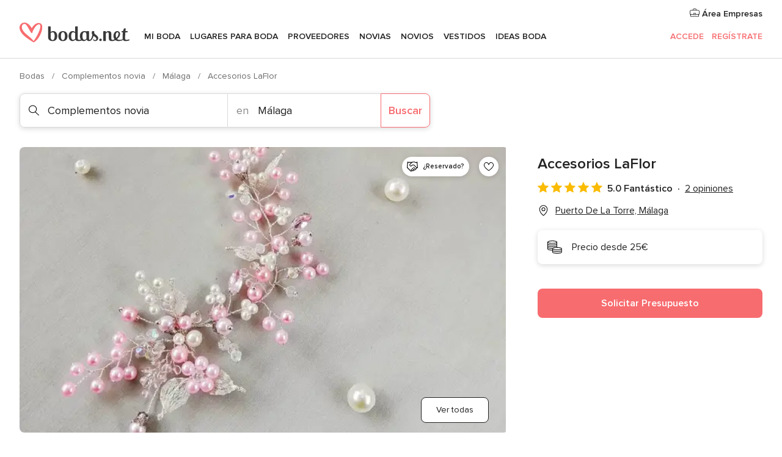

--- FILE ---
content_type: text/html; charset=UTF-8
request_url: https://www.bodas.net/complementos-novia/accesorios-laflor--e117163
body_size: 38835
content:
<!DOCTYPE html>
<html lang="es-ES" prefix="og: http://ogp.me/ns#">
<head>
<meta http-equiv="Content-Type" content="text/html; charset=utf-8">
<title>Accesorios LaFlor - Consulta disponibilidad y precios</title>
<meta name="description" content="Accesorios LaFlor (Complementos novia Puerto De La Torre). Productos que complementarán a la perfección con el estilo de vestido que hayas elegido puesto que los personalizarán...">
<meta name="keywords" content="Accesorios LaFlor, Complementos novia Accesorios LaFlor, Novias Accesorios LaFlor, Bodas Accesorios LaFlor, Boda Accesorios LaFlor, Complementos novia Puerto De La Torre, Complementos novia Málaga, Bodas Puerto De La Torre, Novias Puerto De La Torre, Novias Málaga, Bodas Málaga">
<meta name="robots" content="all">
<meta name="distribution" content="global">
<meta name="rating" content="general">
<meta name="pbdate" content="15:43:06 18/01/2026">
<link rel="canonical" href="https://www.bodas.net/complementos-novia/accesorios-laflor--e117163">
<link rel="alternate" href="android-app://net.bodas.launcher/bodasnet/m.bodas.net/complementos-novia/accesorios-laflor--e117163">
<meta name="viewport" content="width=device-width, initial-scale=1.0">
<meta name="apple-custom-itunes-app" content="app-id=598636207">
<meta name="apple-itunes-app" content="app-id=598636207, app-argument=https://app.appsflyer.com/id598636207?pid=WP-iOS-ES&c=WP-ES-LANDINGS&s=es">
<meta name="google-play-app" content="app-id=net.bodas.launcher">
<link rel="shortcut icon" href="https://www.bodas.net/mobile/assets/img/favicon/favicon.png">
<meta property="fb:pages" content="60558433839" />
<meta property="fb:app_id" content="127038310647837" />
<meta property="og:type" content="website" />
<meta property="og:title" content="Accesorios LaFlor" />
<meta property="og:description" content="Productos que complementarán a la perfección con el estilo de vestido que hayas elegido puesto que los personalizarán siguiendo tus gustos y preferencias, esto es lo que te espera en la tienda Accesorios LaFlor, una empresa malagueña con servicios" />
<meta property="og:image" content="https://cdn0.bodas.net/vendor/17163/3_2/1280/jpg/img-20181006-085910-565_1_117163.jpeg">
<meta property="og:image:secure_url" content="https://cdn0.bodas.net/vendor/17163/3_2/1280/jpg/img-20181006-085910-565_1_117163.jpeg">
<meta property="og:image:alt" content="Accesorios LaFlor">
<meta property="og:url" content="https://www.bodas.net/complementos-novia/accesorios-laflor--e117163" />
<meta name="twitter:card" content="summary_large_image" />
<link rel="stylesheet" href="https://www.bodas.net/builds/desktop/css/symfnw-ES171-1-20260115-016_www_m_/WebBundleResponsiveMarketplaceStorefrontBodas.css">
<script>
var internalTrackingService = internalTrackingService || {
triggerSubmit : function() {},
triggerAbandon : function() {},
loaded : false
};
</script>
<script type="text/javascript">
function getCookie (name) {var b = document.cookie.match('(^|;)\\s*' + name + '\\s*=\\s*([^;]+)'); return b ? unescape(b.pop()) : null}
function overrideOneTrustGeo () {
const otgeoCookie = getCookie('otgeo') || '';
const regexp = /^([A-Za-z]+)(?:,([A-Za-z]+))?$/g;
const matches = [...otgeoCookie.matchAll(regexp)][0];
if (matches) {
const countryCode = matches[1];
const stateCode = matches[2];
const geolocationResponse = {
countryCode
};
if (stateCode) {
geolocationResponse.stateCode = stateCode;
}
return {
geolocationResponse
};
}
}
var OneTrust = overrideOneTrustGeo() || undefined;
</script>
<span class="ot-sdk-show-settings" style="display: none"></span>
<script src="https://cdn.cookielaw.org/scripttemplates/otSDKStub.js" data-language="es-ES" data-domain-script="4354ed50-c10d-4696-9216-1186021c8d0c" data-ignore-ga='true' defer></script>
<script>var isCountryCookiesActiveByDefault=false,CONSENT_ANALYTICS_GROUP="C0002",CONSENT_PERSONALIZATION_GROUP="C0003",CONSENT_TARGETED_ADVERTISING_GROUP="C0004",CONSENT_SOCIAL_MEDIA_GROUP="C0005",cookieConsentContent='',hideCookieConsentLayer= '', OptanonAlertBoxClosed='';hideCookieConsentLayer=getCookie('hideCookieConsentLayer');OptanonAlertBoxClosed=getCookie('OptanonAlertBoxClosed');if(hideCookieConsentLayer==="1"||Boolean(OptanonAlertBoxClosed)){cookieConsentContent=queryStringToJSON(getCookie('OptanonConsent')||'');}function getCookie(e){var o=document.cookie.match("(^|;)\\s*"+e+"\\s*=\\s*([^;]+)");return o?unescape(o.pop()):null}function queryStringToJSON(e){var o=e.split("&"),t={};return o.forEach(function(e){e=e.split("="),t[e[0]]=decodeURIComponent(e[1]||"")}),JSON.parse(JSON.stringify(t))}function isCookieGroupAllowed(e){var o=cookieConsentContent.groups;if("string"!=typeof o){if(!isCountryCookiesActiveByDefault && e===CONSENT_ANALYTICS_GROUP && getCookie('hideCookieConsentLayer')==="1"){return true}return isCountryCookiesActiveByDefault;}for(var t=o.split(","),n=0;n<t.length;n++)if(t[n].indexOf(e,0)>=0)return"1"===t[n].split(":")[1];return!1}function userHasAcceptedTheCookies(){var e=document.getElementsByTagName("body")[0],o=document.createEvent("HTMLEvents");cookieConsentContent=queryStringToJSON(getCookie("OptanonConsent")||""),!0===isCookieGroupAllowed(CONSENT_ANALYTICS_GROUP)&&(o.initEvent("analyticsCookiesHasBeenAccepted",!0,!1),e.dispatchEvent(o)),!0===isCookieGroupAllowed(CONSENT_PERSONALIZATION_GROUP)&&(o.initEvent("personalizationCookiesHasBeenAccepted",!0,!1),e.dispatchEvent(o)),!0===isCookieGroupAllowed(CONSENT_TARGETED_ADVERTISING_GROUP)&&(o.initEvent("targetedAdvertisingCookiesHasBeenAccepted",!0,!1),e.dispatchEvent(o)),!0===isCookieGroupAllowed(CONSENT_SOCIAL_MEDIA_GROUP)&&(o.initEvent("socialMediaAdvertisingCookiesHasBeenAccepted",!0,!1),e.dispatchEvent(o))}</script>
<script>
document.getElementsByTagName('body')[0].addEventListener('oneTrustLoaded', function () {
if (OneTrust.GetDomainData()?.ConsentModel?.Name === 'notice only') {
const cookiePolicyLinkSelector = document.querySelectorAll('.ot-sdk-show-settings')
cookiePolicyLinkSelector.forEach((selector) => {
selector.style.display = 'none'
})
}
})
</script>
<script>
function CMP() {
var body = document.getElementsByTagName('body')[0];
var event = document.createEvent('HTMLEvents');
var callbackIAB = (tcData, success) => {
if (success && (tcData.eventStatus === 'tcloaded' || tcData.eventStatus === 'useractioncomplete')) {
window.__tcfapi('removeEventListener', 2, () => {
}, callbackIAB);
if ((typeof window.Optanon !== "undefined" &&
!window.Optanon.GetDomainData().IsIABEnabled) ||
(tcData.gdprApplies &&
typeof window.Optanon !== "undefined" &&
window.Optanon.GetDomainData().IsIABEnabled &&
getCookie('OptanonAlertBoxClosed'))) {
userHasAcceptedTheCookies();
}
if (isCookieGroupAllowed(CONSENT_ANALYTICS_GROUP) !== true) {
event.initEvent('analyticsCookiesHasBeenDenied', true, false);
body.dispatchEvent(event);
}
if (isCookieGroupAllowed(CONSENT_TARGETED_ADVERTISING_GROUP) !== true) {
event.initEvent('targetedAdvertisingCookiesHasBeenDenied', true, false);
body.dispatchEvent(event);
}
if (tcData.gdprApplies && typeof window.Optanon !== "undefined" && window.Optanon.GetDomainData().IsIABEnabled) {
event.initEvent('IABTcDataReady', true, false);
body.dispatchEvent(event);
} else {
event.initEvent('nonIABCountryDataReady', true, false);
body.dispatchEvent(event);
}
}
}
var cnt = 0;
var consentSetInterval = setInterval(function () {
cnt += 1;
if (cnt === 600) {
userHasAcceptedTheCookies();
clearInterval(consentSetInterval);
}
if (typeof window.Optanon !== "undefined" && !window.Optanon.GetDomainData().IsIABEnabled) {
clearInterval(consentSetInterval);
userHasAcceptedTheCookies();
event.initEvent('oneTrustLoaded', true, false);
body.dispatchEvent(event);
event.initEvent('nonIABCountryDataReady', true, false);
body.dispatchEvent(event);
}
if (typeof window.__tcfapi !== "undefined") {
event.initEvent('oneTrustLoaded', true, false);
body.dispatchEvent(event);
clearInterval(consentSetInterval);
window.__tcfapi('addEventListener', 2, callbackIAB);
}
});
}
function OptanonWrapper() {
CMP();
}
</script>
</head><body>
<script>
var gtagScript = function() { var s = document.createElement("script"), el = document.getElementsByTagName("script")[0]; s.defer = true;
s.src = "https://www.googletagmanager.com/gtag/js?id=G-QDLJBX8LD9";
el.parentNode.insertBefore(s, el);}
window.dataLayer = window.dataLayer || [];
const analyticsGroupOpt = isCookieGroupAllowed(CONSENT_ANALYTICS_GROUP) === true;
const targetedAdsOpt = isCookieGroupAllowed(CONSENT_TARGETED_ADVERTISING_GROUP) === true;
const personalizationOpt = isCookieGroupAllowed(CONSENT_PERSONALIZATION_GROUP) === true;
window['gtag_enable_tcf_support'] = true;
document.getElementsByTagName('body')[0].addEventListener('oneTrustLoaded', function () {
gtagScript();
});
function gtag(){dataLayer.push(arguments);}
gtag('js', new Date());
gtag('consent', 'default', {
'analytics_storage': analyticsGroupOpt ? 'granted' : 'denied',
'ad_storage': targetedAdsOpt ? 'granted' : 'denied',
'ad_user_data': targetedAdsOpt ? 'granted' : 'denied',
'ad_user_personalization': targetedAdsOpt ? 'granted' : 'denied',
'functionality_storage': targetedAdsOpt ? 'granted' : 'denied',
'personalization_storage': personalizationOpt ? 'granted' : 'denied',
'security_storage': 'granted'
});
gtag('set', 'ads_data_redaction', !analyticsGroupOpt);
gtag('set', 'allow_ad_personalization_signals', analyticsGroupOpt);
gtag('set', 'allow_google_signals', analyticsGroupOpt);
gtag('set', 'allow_interest_groups', analyticsGroupOpt);
gtag('config', 'G-QDLJBX8LD9', { groups: 'analytics', 'send_page_view': false });
gtag('config', 'AW-1021727564', { groups: 'adwords' });
</script>

<div id="app-apps-download-banner" class="branch-banner-placeholder branchBannerPlaceholder"></div>

<a class="layoutSkipMain" href="#layoutMain">Ir al contenido principal</a>
<header class="layoutHeader">
<span class="layoutHeader__hamburger app-header-menu-toggle">
<i class="svgIcon app-svg-async svgIcon__list-menu "   data-name="_common/list-menu" data-svg="https://cdn1.bodas.net/assets/svg/optimized/_common/list-menu.svg" data-svg-lazyload="1"></i></span>
<a class="layoutHeader__logoAnchor app-analytics-event-click"
href="https://www.bodas.net/">
<img src="https://www.bodas.net/assets/img/logos/gen_logoHeader.svg"   alt="Bodas"  width="180" height="33"   >
</a>
<nav class="layoutHeader__nav app-header-nav">
<ul class="layoutNavMenu app-header-list">
<li class="layoutNavMenu__header">
<i class="svgIcon app-svg-async svgIcon__close layoutNavMenu__itemClose app-header-menu-toggle"   data-name="_common/close" data-svg="https://cdn1.bodas.net/assets/svg/optimized/_common/close.svg" data-svg-lazyload="1"></i>        </li>
<li class="layoutNavMenu__item app-header-menu-item-openSection layoutNavMenu__item--my_wedding ">
<a href="https://www.bodas.net/organizador-bodas"
class="layoutNavMenu__anchor app-header-menu-itemAnchor app-analytics-track-event-click "
data-tracking-section="header" data-tracking-category="Navigation" data-tracking-category-authed="1"
data-tracking-dt="tools"                >
Mi boda                </a>
<i class="svgIcon app-svg-async svgIcon__angleRightBlood layoutNavMenu__anchorArrow"   data-name="_common/angleRightBlood" data-svg="https://cdn1.bodas.net/assets/svg/optimized/_common/angleRightBlood.svg" data-svg-lazyload="1"></i>
<div class="layoutNavMenuTab app-header-menu-itemDropdown">
<div class="layoutNavMenuTab__layout">
<div class="layoutNavMenuTab__header">
<i class="svgIcon app-svg-async svgIcon__angleLeftBlood layoutNavMenuTab__icon app-header-menu-item-closeSection"   data-name="_common/angleLeftBlood" data-svg="https://cdn1.bodas.net/assets/svg/optimized/_common/angleLeftBlood.svg" data-svg-lazyload="1"></i>    <a class="layoutNavMenuTab__title" href="https://www.bodas.net/organizador-bodas">
Mi boda    </a>
<i class="svgIcon app-svg-async svgIcon__close layoutNavMenuTab__iconClose app-header-menu-toggle"   data-name="_common/close" data-svg="https://cdn1.bodas.net/assets/svg/optimized/_common/close.svg" data-svg-lazyload="1"></i></div>
<div class="layoutNavMenuTabMyWedding">
<div class="layoutNavMenuTabMyWeddingList">
<a class="layoutNavMenuTabMyWedding__title" href="https://www.bodas.net/organizador-bodas">
Mi organizador de boda        </a>
<ul class="layoutNavMenuTabMyWeddingList__content ">
<li class="layoutNavMenuTabMyWeddingList__item layoutNavMenuTabMyWeddingList__item--viewAll">
<a href="https://www.bodas.net/organizador-bodas">Ver todo</a>
</li>
<li class="layoutNavMenuTabMyWeddingList__item "
>
<a href="https://www.bodas.net/agenda-tareas-boda">
<i class="svgIcon app-svg-async svgIcon__checklist layoutNavMenuTabMyWeddingList__itemIcon"   data-name="tools/categories/checklist" data-svg="https://cdn1.bodas.net/assets/svg/optimized/tools/categories/checklist.svg" data-svg-lazyload="1"></i>                        Agenda                    </a>
</li>
<li class="layoutNavMenuTabMyWeddingList__item "
>
<a href="https://www.bodas.net/lista-invitados-boda">
<i class="svgIcon app-svg-async svgIcon__guests layoutNavMenuTabMyWeddingList__itemIcon"   data-name="tools/categories/guests" data-svg="https://cdn1.bodas.net/assets/svg/optimized/tools/categories/guests.svg" data-svg-lazyload="1"></i>                        Invitados                    </a>
</li>
<li class="layoutNavMenuTabMyWeddingList__item "
>
<a href="https://www.bodas.net/organizador-mesas-boda">
<i class="svgIcon app-svg-async svgIcon__tables layoutNavMenuTabMyWeddingList__itemIcon"   data-name="tools/categories/tables" data-svg="https://cdn1.bodas.net/assets/svg/optimized/tools/categories/tables.svg" data-svg-lazyload="1"></i>                        Mesas                    </a>
</li>
<li class="layoutNavMenuTabMyWeddingList__item "
>
<a href="https://www.bodas.net/presupuestador-boda">
<i class="svgIcon app-svg-async svgIcon__budget layoutNavMenuTabMyWeddingList__itemIcon"   data-name="tools/categories/budget" data-svg="https://cdn1.bodas.net/assets/svg/optimized/tools/categories/budget.svg" data-svg-lazyload="1"></i>                        Presupuestador                    </a>
</li>
<li class="layoutNavMenuTabMyWeddingList__item "
>
<a href="https://www.bodas.net/mis-proveedores-boda">
<i class="svgIcon app-svg-async svgIcon__vendors layoutNavMenuTabMyWeddingList__itemIcon"   data-name="tools/categories/vendors" data-svg="https://cdn1.bodas.net/assets/svg/optimized/tools/categories/vendors.svg" data-svg-lazyload="1"></i>                        Proveedores                    </a>
</li>
<li class="layoutNavMenuTabMyWeddingList__item "
>
<a href="https://www.bodas.net/mis-vestidos-novia">
<i class="svgIcon app-svg-async svgIcon__dresses layoutNavMenuTabMyWeddingList__itemIcon"   data-name="tools/categories/dresses" data-svg="https://cdn1.bodas.net/assets/svg/optimized/tools/categories/dresses.svg" data-svg-lazyload="1"></i>                        Vestidos                    </a>
</li>
<li class="layoutNavMenuTabMyWeddingList__item "
>
<a href="https://www.bodas.net/website/index.php?actionReferrer=8">
<i class="svgIcon app-svg-async svgIcon__website layoutNavMenuTabMyWeddingList__itemIcon"   data-name="tools/categories/website" data-svg="https://cdn1.bodas.net/assets/svg/optimized/tools/categories/website.svg" data-svg-lazyload="1"></i>                        Web de boda                    </a>
</li>
<li class="layoutNavMenuTabMyWeddingList__item app-analytics-track-event-click"
data-tracking-category="Navigation"
data-tracking-section="header_venues"
data-tracking-dt="contest"
>
<a href="https://www.bodas.net/sorteo">
<i class="svgIcon app-svg-async svgIcon__contest layoutNavMenuTabMyWeddingList__itemIcon"   data-name="tools/categories/contest" data-svg="https://cdn1.bodas.net/assets/svg/optimized/tools/categories/contest.svg" data-svg-lazyload="1"></i>                        Sorteo                    </a>
</li>
</ul>
</div>
<div class="layoutNavMenuTabMyWeddingBanners">
<div class="layoutNavMenuBannerBox app-header-menu-banner app-link "
data-href="https://www.bodas.net/app-bodas"
>
<div class="layoutNavMenuBannerBox__content">
<p class="layoutNavMenuBannerBox__title">Descárgate la app</p>
<span class="layoutNavMenuBannerBox__subtitle">Organiza tu boda donde y cuando quieras</span>
</div>
<img data-src="https://www.bodas.net/assets/img/logos/square-icon.svg"  class="lazyload layoutNavMenuBannerBox__icon" alt="Icono de app"  width="60" height="60"  >
</div>
<div class="layoutNavMenuBannerBox app-header-menu-banner app-link "
data-href="https://www.bodas.net/album-boda-wedshoots"
>
<div class="layoutNavMenuBannerBox__content">
<a class="layoutNavMenuBannerBox__title" href="https://www.bodas.net/album-boda-wedshoots">Wedshoots</a>
<span class="layoutNavMenuBannerBox__subtitle">Todas las fotos de tus invitados recopiladas en un álbum</span>
</div>
<img data-src="https://www.bodas.net/assets/img/wedshoots/ico_wedshoots.svg"  class="lazyload layoutNavMenuBannerBox__icon" alt="Icono de Wedshoots"  width="60" height="60"  >
</div>
</div>
</div>    </div>
</div>
</li>
<li class="layoutNavMenu__item app-header-menu-item-openSection layoutNavMenu__item--venues ">
<a href="https://www.bodas.net/bodas/banquetes"
class="layoutNavMenu__anchor app-header-menu-itemAnchor app-analytics-track-event-click "
data-tracking-section="header" data-tracking-category="Navigation" data-tracking-category-authed="1"
data-tracking-dt="venues"                >
Lugares para Boda                </a>
<i class="svgIcon app-svg-async svgIcon__angleRightBlood layoutNavMenu__anchorArrow"   data-name="_common/angleRightBlood" data-svg="https://cdn1.bodas.net/assets/svg/optimized/_common/angleRightBlood.svg" data-svg-lazyload="1"></i>
<div class="layoutNavMenuTab app-header-menu-itemDropdown">
<div class="layoutNavMenuTab__layout">
<div class="layoutNavMenuTab__header">
<i class="svgIcon app-svg-async svgIcon__angleLeftBlood layoutNavMenuTab__icon app-header-menu-item-closeSection"   data-name="_common/angleLeftBlood" data-svg="https://cdn1.bodas.net/assets/svg/optimized/_common/angleLeftBlood.svg" data-svg-lazyload="1"></i>    <a class="layoutNavMenuTab__title" href="https://www.bodas.net/bodas/banquetes">
Lugares para Boda    </a>
<i class="svgIcon app-svg-async svgIcon__close layoutNavMenuTab__iconClose app-header-menu-toggle"   data-name="_common/close" data-svg="https://cdn1.bodas.net/assets/svg/optimized/_common/close.svg" data-svg-lazyload="1"></i></div>
<div class="layoutNavMenuTabVenues">
<div class="layoutNavMenuTabVenues__categories">
<div class="layoutNavMenuTabVenuesList">
<a class="layoutNavMenuTabVenues__title"
href="https://www.bodas.net/bodas/banquetes">
Lugares para Boda            </a>
<ul class="layoutNavMenuTabVenuesList__content">
<li class="layoutNavMenuTabVenuesList__item layoutNavMenuTabVenuesList__item--viewAll">
<a href="https://www.bodas.net/bodas/banquetes">Ver todo</a>
</li>
<li class="layoutNavMenuTabVenuesList__item">
<a href="https://www.bodas.net/bodas/banquetes/fincas">
Fincas                        </a>
</li>
<li class="layoutNavMenuTabVenuesList__item">
<a href="https://www.bodas.net/bodas/banquetes/masias">
Masías                        </a>
</li>
<li class="layoutNavMenuTabVenuesList__item">
<a href="https://www.bodas.net/bodas/banquetes/hoteles">
Hoteles                        </a>
</li>
<li class="layoutNavMenuTabVenuesList__item">
<a href="https://www.bodas.net/bodas/banquetes/restaurantes">
Restaurantes                        </a>
</li>
<li class="layoutNavMenuTabVenuesList__item">
<a href="https://www.bodas.net/bodas/banquetes/salones-de-boda">
Salones de Boda                        </a>
</li>
<li class="layoutNavMenuTabVenuesList__item">
<a href="https://www.bodas.net/bodas/banquetes/castillos">
Castillos                        </a>
</li>
<li class="layoutNavMenuTabVenuesList__item">
<a href="https://www.bodas.net/bodas/banquetes/cortijos">
Cortijos                        </a>
</li>
<li class="layoutNavMenuTabVenuesList__item">
<a href="https://www.bodas.net/bodas/banquetes/haciendas">
Haciendas                        </a>
</li>
<li class="layoutNavMenuTabVenuesList__item">
<a href="https://www.bodas.net/bodas/banquetes/bodegas">
Bodegas                        </a>
</li>
<li class="layoutNavMenuTabVenuesList__item">
<a href="https://www.bodas.net/bodas/banquetes/espacios-singulares">
Espacios Singulares                        </a>
</li>
<li class="layoutNavMenuTabVenuesList__item">
<a href="https://www.bodas.net/bodas/banquetes/bodas-en-la-playa">
Bodas en la playa                        </a>
</li>
<li class="layoutNavMenuTabVenuesList__item layoutNavMenuTabVenuesList__item--highlight">
<a href="https://www.bodas.net/promociones/banquetes">
Promociones                        </a>
</li>
</ul>
</div>
</div>
<div class="layoutNavMenuTabVenuesBanners">
<div class="layoutNavMenuBannerBox app-header-menu-banner app-link app-analytics-track-event-click"
data-href="https://www.bodas.net/destination-wedding"
data-tracking-section=header_venues                      data-tracking-category=Navigation                      data-tracking-dt=destination_weddings         >
<div class="layoutNavMenuBannerBox__content">
<p class="layoutNavMenuBannerBox__title">Destination Weddings</p>
<span class="layoutNavMenuBannerBox__subtitle">Cásate en el país que siempre has soñado.</span>
</div>
<img class="svgIcon svgIcon__plane_destination layoutNavMenuBannerBox__icon lazyload" data-src="https://cdn1.bodas.net/assets/svg/original/illustration/plane_destination.svg"  alt="illustration plane destination" width="56" height="56" >    </div>
<div class="layoutNavMenuBannerBox app-header-menu-banner app-link app-analytics-track-event-click"
data-href="https://www.bodas.net/sorteo"
data-tracking-section=header_venues                      data-tracking-category=Navigation                      data-tracking-dt=contest         >
<div class="layoutNavMenuBannerBox__content">
<p class="layoutNavMenuBannerBox__title">Gana 5.000&euro;</p>
<span class="layoutNavMenuBannerBox__subtitle">Participa en la 159ª edición del sorteo de Bodas.net</span>
</div>
<img class="svgIcon svgIcon__stars layoutNavMenuBannerBox__icon lazyload" data-src="https://cdn1.bodas.net/assets/svg/original/illustration/stars.svg"  alt="illustration stars" width="56" height="56" >    </div>
</div>
</div>
</div>
</div>
</li>
<li class="layoutNavMenu__item app-header-menu-item-openSection layoutNavMenu__item--vendors ">
<a href="https://www.bodas.net/bodas/proveedores"
class="layoutNavMenu__anchor app-header-menu-itemAnchor app-analytics-track-event-click "
data-tracking-section="header" data-tracking-category="Navigation" data-tracking-category-authed="1"
data-tracking-dt="vendors"                >
Proveedores                </a>
<i class="svgIcon app-svg-async svgIcon__angleRightBlood layoutNavMenu__anchorArrow"   data-name="_common/angleRightBlood" data-svg="https://cdn1.bodas.net/assets/svg/optimized/_common/angleRightBlood.svg" data-svg-lazyload="1"></i>
<div class="layoutNavMenuTab app-header-menu-itemDropdown">
<div class="layoutNavMenuTab__layout">
<div class="layoutNavMenuTab__header">
<i class="svgIcon app-svg-async svgIcon__angleLeftBlood layoutNavMenuTab__icon app-header-menu-item-closeSection"   data-name="_common/angleLeftBlood" data-svg="https://cdn1.bodas.net/assets/svg/optimized/_common/angleLeftBlood.svg" data-svg-lazyload="1"></i>    <a class="layoutNavMenuTab__title" href="https://www.bodas.net/bodas/proveedores">
Proveedores    </a>
<i class="svgIcon app-svg-async svgIcon__close layoutNavMenuTab__iconClose app-header-menu-toggle"   data-name="_common/close" data-svg="https://cdn1.bodas.net/assets/svg/optimized/_common/close.svg" data-svg-lazyload="1"></i></div>
<div class="layoutNavMenuTabVendors">
<div class="layoutNavMenuTabVendors__content">
<div class="layoutNavMenuTabVendorsList">
<a class="layoutNavMenuTabVendors__title" href="https://www.bodas.net/bodas/proveedores">
Empieza a contratar tus proveedores            </a>
<ul class="layoutNavMenuTabVendorsList__content">
<li class="layoutNavMenuTabVendorsList__item layoutNavMenuTabVendorsList__item--viewAll">
<a href="https://www.bodas.net/bodas/proveedores">Ver todo</a>
</li>
<li class="layoutNavMenuTabVendorsList__item">
<i class="svgIcon app-svg-async svgIcon__categPhoto layoutNavMenuTabVendorsList__itemIcon"   data-name="vendors/categories/categPhoto" data-svg="https://cdn1.bodas.net/assets/svg/optimized/vendors/categories/categPhoto.svg" data-svg-lazyload="1"></i>                        <a href="https://www.bodas.net/bodas/proveedores/fotografos">
Fotógrafos                        </a>
</li>
<li class="layoutNavMenuTabVendorsList__item">
<i class="svgIcon app-svg-async svgIcon__categVideo layoutNavMenuTabVendorsList__itemIcon"   data-name="vendors/categories/categVideo" data-svg="https://cdn1.bodas.net/assets/svg/optimized/vendors/categories/categVideo.svg" data-svg-lazyload="1"></i>                        <a href="https://www.bodas.net/bodas/proveedores/video">
Vídeo                        </a>
</li>
<li class="layoutNavMenuTabVendorsList__item">
<i class="svgIcon app-svg-async svgIcon__categMusic layoutNavMenuTabVendorsList__itemIcon"   data-name="vendors/categories/categMusic" data-svg="https://cdn1.bodas.net/assets/svg/optimized/vendors/categories/categMusic.svg" data-svg-lazyload="1"></i>                        <a href="https://www.bodas.net/bodas/proveedores/musica">
Música                        </a>
</li>
<li class="layoutNavMenuTabVendorsList__item">
<i class="svgIcon app-svg-async svgIcon__categCatering layoutNavMenuTabVendorsList__itemIcon"   data-name="vendors/categories/categCatering" data-svg="https://cdn1.bodas.net/assets/svg/optimized/vendors/categories/categCatering.svg" data-svg-lazyload="1"></i>                        <a href="https://www.bodas.net/bodas/proveedores/catering">
Catering                        </a>
</li>
<li class="layoutNavMenuTabVendorsList__item">
<i class="svgIcon app-svg-async svgIcon__categRental layoutNavMenuTabVendorsList__itemIcon"   data-name="vendors/categories/categRental" data-svg="https://cdn1.bodas.net/assets/svg/optimized/vendors/categories/categRental.svg" data-svg-lazyload="1"></i>                        <a href="https://www.bodas.net/bodas/proveedores/coches-de-boda">
Coches de boda                        </a>
</li>
<li class="layoutNavMenuTabVendorsList__item">
<i class="svgIcon app-svg-async svgIcon__categTransport layoutNavMenuTabVendorsList__itemIcon"   data-name="vendors/categories/categTransport" data-svg="https://cdn1.bodas.net/assets/svg/optimized/vendors/categories/categTransport.svg" data-svg-lazyload="1"></i>                        <a href="https://www.bodas.net/bodas/proveedores/autobuses">
Autobuses                        </a>
</li>
<li class="layoutNavMenuTabVendorsList__item">
<i class="svgIcon app-svg-async svgIcon__categFlower layoutNavMenuTabVendorsList__itemIcon"   data-name="vendors/categories/categFlower" data-svg="https://cdn1.bodas.net/assets/svg/optimized/vendors/categories/categFlower.svg" data-svg-lazyload="1"></i>                        <a href="https://www.bodas.net/bodas/proveedores/floristerias">
Floristerías                        </a>
</li>
<li class="layoutNavMenuTabVendorsList__item">
<i class="svgIcon app-svg-async svgIcon__categInvite layoutNavMenuTabVendorsList__itemIcon"   data-name="vendors/categories/categInvite" data-svg="https://cdn1.bodas.net/assets/svg/optimized/vendors/categories/categInvite.svg" data-svg-lazyload="1"></i>                        <a href="https://www.bodas.net/bodas/proveedores/invitaciones-de-boda">
Invitaciones de boda                        </a>
</li>
<li class="layoutNavMenuTabVendorsList__item">
<i class="svgIcon app-svg-async svgIcon__categGift layoutNavMenuTabVendorsList__itemIcon"   data-name="vendors/categories/categGift" data-svg="https://cdn1.bodas.net/assets/svg/optimized/vendors/categories/categGift.svg" data-svg-lazyload="1"></i>                        <a href="https://www.bodas.net/bodas/proveedores/detalles-de-bodas">
Detalles de bodas                        </a>
</li>
<li class="layoutNavMenuTabVendorsList__item">
<i class="svgIcon app-svg-async svgIcon__categPlane layoutNavMenuTabVendorsList__itemIcon"   data-name="vendors/categories/categPlane" data-svg="https://cdn1.bodas.net/assets/svg/optimized/vendors/categories/categPlane.svg" data-svg-lazyload="1"></i>                        <a href="https://www.bodas.net/bodas/proveedores/viaje-de-novios">
Viaje de novios                        </a>
</li>
</ul>
</div>
<div class="layoutNavMenuTabVendorsListOthers">
<p class="layoutNavMenuTabVendorsListOthers__subtitle">Otras categorías</p>
<ul class="layoutNavMenuTabVendorsListOthers__container">
<li class="layoutNavMenuTabVendorsListOthers__item">
<a href="https://www.bodas.net/bodas/proveedores/mobiliario">
Mobiliario                        </a>
</li>
<li class="layoutNavMenuTabVendorsListOthers__item">
<a href="https://www.bodas.net/bodas/proveedores/carpas">
Carpas                        </a>
</li>
<li class="layoutNavMenuTabVendorsListOthers__item">
<a href="https://www.bodas.net/bodas/proveedores/animacion">
Animación                        </a>
</li>
<li class="layoutNavMenuTabVendorsListOthers__item">
<a href="https://www.bodas.net/bodas/proveedores/decoracion-para-bodas">
Decoración para bodas                        </a>
</li>
<li class="layoutNavMenuTabVendorsListOthers__item">
<a href="https://www.bodas.net/bodas/proveedores/listas-de-boda">
Listas de boda                        </a>
</li>
<li class="layoutNavMenuTabVendorsListOthers__item">
<a href="https://www.bodas.net/bodas/proveedores/organizacion-bodas">
Organización Bodas                        </a>
</li>
<li class="layoutNavMenuTabVendorsListOthers__item">
<a href="https://www.bodas.net/bodas/proveedores/tartas-de-boda">
Tartas de boda                        </a>
</li>
<li class="layoutNavMenuTabVendorsListOthers__item">
<a href="https://www.bodas.net/bodas/proveedores/food-truck-y-mesas-dulces">
Food truck y mesas dulces                        </a>
</li>
<li class="layoutNavMenuTabVendorsListOthers__deals">
<a href="https://www.bodas.net/promociones/proveedores">
Promociones                        </a>
</li>
</ul>
</div>
</div>
<div class="layoutNavMenuTabVendorsBanners">
<div class="layoutNavMenuBannerBox app-header-menu-banner app-link app-analytics-track-event-click"
data-href="https://www.bodas.net/destination-wedding"
data-tracking-section=header_vendors                      data-tracking-category=Navigation                      data-tracking-dt=destination_weddings         >
<div class="layoutNavMenuBannerBox__content">
<p class="layoutNavMenuBannerBox__title">Destination Weddings</p>
<span class="layoutNavMenuBannerBox__subtitle">Cásate en el país que siempre has soñado.</span>
</div>
<img class="svgIcon svgIcon__plane_destination layoutNavMenuBannerBox__icon lazyload" data-src="https://cdn1.bodas.net/assets/svg/original/illustration/plane_destination.svg"  alt="illustration plane destination" width="56" height="56" >    </div>
<div class="layoutNavMenuBannerBox app-header-menu-banner app-link app-analytics-track-event-click"
data-href="https://www.bodas.net/sorteo"
data-tracking-section=header_vendors                      data-tracking-category=Navigation                      data-tracking-dt=contest         >
<div class="layoutNavMenuBannerBox__content">
<p class="layoutNavMenuBannerBox__title">Gana 5.000&euro;</p>
<span class="layoutNavMenuBannerBox__subtitle">Participa en la 159ª edición del sorteo de Bodas.net</span>
</div>
<img class="svgIcon svgIcon__stars layoutNavMenuBannerBox__icon lazyload" data-src="https://cdn1.bodas.net/assets/svg/original/illustration/stars.svg"  alt="illustration stars" width="56" height="56" >    </div>
</div>
<div class="layoutNavMenuTabVendorsOtherTabs">
<div class="layoutNavMenuTabVendorsBride">
<p class="layoutNavMenuTabVendorsOtherTabs__subtitle">Novias</p>
<ul class="layoutNavMenuTabVendorsOtherTabsList">
<li class="layoutNavMenuTabVendorsOtherTabsList__item">
<a href="https://www.bodas.net/bodas/novias/talleres-de-novia">
Talleres de novia                                </a>
</li>
<li class="layoutNavMenuTabVendorsOtherTabsList__item">
<a href="https://www.bodas.net/bodas/novias/tiendas-de-novia">
Tiendas de novia                                </a>
</li>
<li class="layoutNavMenuTabVendorsOtherTabsList__item">
<a href="https://www.bodas.net/bodas/novias/complementos-novia">
Complementos novia                                </a>
</li>
<li class="layoutNavMenuTabVendorsOtherTabsList__item">
<a href="https://www.bodas.net/bodas/novias/joyeria">
Joyería                                </a>
</li>
<li class="layoutNavMenuTabVendorsOtherTabsList__item">
<a href="https://www.bodas.net/bodas/novias/belleza-novias">
Belleza Novias                                </a>
</li>
<li class="layoutNavMenuTabVendorsOtherTabsList__item">
<a href="https://www.bodas.net/bodas/novias/trajes-fiesta">
Trajes fiesta                                </a>
</li>
<li class="layoutNavMenuTabVendorsOtherTabsList__item">
<a href="https://www.bodas.net/bodas/novias/trajes-madrina">
Trajes madrina                                </a>
</li>
<li class="layoutNavMenuTabVendorsOtherTabsList__item">
<a href="https://www.bodas.net/bodas/novias/vestidos-de-arras">
Vestidos de arras                                </a>
</li>
<li class="layoutNavMenuTabVendorsOtherTabsList__item layoutNavMenuTabVendorsOtherTabsList__item--deals">
<a href="https://www.bodas.net/promociones/novias">
Promociones                            </a>
</li>
</ul>
</div>
<div class="layoutNavMenuTabVendorsGrooms">
<p class="layoutNavMenuTabVendorsOtherTabs__subtitle">Novios</p>
<ul class="layoutNavMenuTabVendorsOtherTabsList">
<li class="layoutNavMenuTabVendorsOtherTabsList__item">
<a href="https://www.bodas.net/bodas/novios/trajes-novio">
Trajes novio                                </a>
</li>
<li class="layoutNavMenuTabVendorsOtherTabsList__item">
<a href="https://www.bodas.net/bodas/novios/alquiler-trajes">
Alquiler Trajes                                </a>
</li>
<li class="layoutNavMenuTabVendorsOtherTabsList__item">
<a href="https://www.bodas.net/bodas/novios/complementos-novio">
Complementos novio                                </a>
</li>
<li class="layoutNavMenuTabVendorsOtherTabsList__item">
<a href="https://www.bodas.net/bodas/novios/cuidado-masculino">
Cuidado masculino                                </a>
</li>
<li class="layoutNavMenuTabVendorsOtherTabsList__item layoutNavMenuTabVendorsOtherTabsList__item--deals">
<a href="https://www.bodas.net/promociones/novios">
Promociones                            </a>
</li>
</ul>
</div>
</div>
</div>    </div>
</div>
</li>
<li class="layoutNavMenu__item app-header-menu-item-openSection layoutNavMenu__item--brides ">
<a href="https://www.bodas.net/bodas/novias"
class="layoutNavMenu__anchor app-header-menu-itemAnchor app-analytics-track-event-click "
data-tracking-section="header" data-tracking-category="Navigation" data-tracking-category-authed="1"
>
Novias                </a>
<i class="svgIcon app-svg-async svgIcon__angleRightBlood layoutNavMenu__anchorArrow"   data-name="_common/angleRightBlood" data-svg="https://cdn1.bodas.net/assets/svg/optimized/_common/angleRightBlood.svg" data-svg-lazyload="1"></i>
<div class="layoutNavMenuTab app-header-menu-itemDropdown">
<div class="layoutNavMenuTab__layout">
<div class="layoutNavMenuTab__header">
<i class="svgIcon app-svg-async svgIcon__angleLeftBlood layoutNavMenuTab__icon app-header-menu-item-closeSection"   data-name="_common/angleLeftBlood" data-svg="https://cdn1.bodas.net/assets/svg/optimized/_common/angleLeftBlood.svg" data-svg-lazyload="1"></i>    <a class="layoutNavMenuTab__title" href="https://www.bodas.net/bodas/novias">
Novias    </a>
<i class="svgIcon app-svg-async svgIcon__close layoutNavMenuTab__iconClose app-header-menu-toggle"   data-name="_common/close" data-svg="https://cdn1.bodas.net/assets/svg/optimized/_common/close.svg" data-svg-lazyload="1"></i></div>
<div class="layoutNavMenuTabBridesGrooms">
<div class="layoutNavMenuTabBridesGroomsList">
<a class="layoutNavMenuTabBridesGrooms__title" href="https://www.bodas.net/bodas/novias">
Novias        </a>
<ul class="layoutNavMenuTabBridesGroomsList__content">
<li class="layoutNavMenuTabBridesGroomsList__item layoutNavMenuTabBridesGroomsList__item--viewAll">
<a href="https://www.bodas.net/bodas/novias">Ver todo</a>
</li>
<li class="layoutNavMenuTabBridesGroomsList__item">
<a href="https://www.bodas.net/bodas/novias/talleres-de-novia">
Talleres de novia                    </a>
</li>
<li class="layoutNavMenuTabBridesGroomsList__item">
<a href="https://www.bodas.net/bodas/novias/tiendas-de-novia">
Tiendas de novia                    </a>
</li>
<li class="layoutNavMenuTabBridesGroomsList__item">
<a href="https://www.bodas.net/bodas/novias/complementos-novia">
Complementos novia                    </a>
</li>
<li class="layoutNavMenuTabBridesGroomsList__item">
<a href="https://www.bodas.net/bodas/novias/joyeria">
Joyería                    </a>
</li>
<li class="layoutNavMenuTabBridesGroomsList__item">
<a href="https://www.bodas.net/bodas/novias/belleza-novias">
Belleza Novias                    </a>
</li>
<li class="layoutNavMenuTabBridesGroomsList__item">
<a href="https://www.bodas.net/bodas/novias/trajes-fiesta">
Trajes fiesta                    </a>
</li>
<li class="layoutNavMenuTabBridesGroomsList__item">
<a href="https://www.bodas.net/bodas/novias/trajes-madrina">
Trajes madrina                    </a>
</li>
<li class="layoutNavMenuTabBridesGroomsList__item">
<a href="https://www.bodas.net/bodas/novias/vestidos-de-arras">
Vestidos de arras                    </a>
</li>
<li class="layoutNavMenuTabBridesGroomsList__item layoutNavMenuTabBridesGroomsList__item--highlight">
<a href="https://www.bodas.net/promociones/novias">
Promociones                </a>
</li>
</ul>
</div>
<div class="layoutNavMenuTabBridesGroomsBanner">
<div class="layoutNavMenuBannerBox app-header-menu-banner app-link "
data-href="https://www.bodas.net/vestidos-novias"
>
<div class="layoutNavMenuBannerBox__content">
<p class="layoutNavMenuBannerBox__title">Catálogo de vestidos</p>
<span class="layoutNavMenuBannerBox__subtitle">Elige el tuyo y encuentra tu tienda más cercana.</span>
</div>
<img class="svgIcon svgIcon__dress layoutNavMenuBannerBox__icon lazyload" data-src="https://cdn1.bodas.net/assets/svg/original/illustration/dress.svg"  alt="illustration dress" width="56" height="56" >    </div>
</div>
</div>    </div>
</div>
</li>
<li class="layoutNavMenu__item app-header-menu-item-openSection layoutNavMenu__item--grooms ">
<a href="https://www.bodas.net/bodas/novios"
class="layoutNavMenu__anchor app-header-menu-itemAnchor app-analytics-track-event-click "
data-tracking-section="header" data-tracking-category="Navigation" data-tracking-category-authed="1"
>
Novios                </a>
<i class="svgIcon app-svg-async svgIcon__angleRightBlood layoutNavMenu__anchorArrow"   data-name="_common/angleRightBlood" data-svg="https://cdn1.bodas.net/assets/svg/optimized/_common/angleRightBlood.svg" data-svg-lazyload="1"></i>
<div class="layoutNavMenuTab app-header-menu-itemDropdown">
<div class="layoutNavMenuTab__layout">
<div class="layoutNavMenuTab__header">
<i class="svgIcon app-svg-async svgIcon__angleLeftBlood layoutNavMenuTab__icon app-header-menu-item-closeSection"   data-name="_common/angleLeftBlood" data-svg="https://cdn1.bodas.net/assets/svg/optimized/_common/angleLeftBlood.svg" data-svg-lazyload="1"></i>    <a class="layoutNavMenuTab__title" href="https://www.bodas.net/bodas/novios">
Novios    </a>
<i class="svgIcon app-svg-async svgIcon__close layoutNavMenuTab__iconClose app-header-menu-toggle"   data-name="_common/close" data-svg="https://cdn1.bodas.net/assets/svg/optimized/_common/close.svg" data-svg-lazyload="1"></i></div>
<div class="layoutNavMenuTabBridesGrooms">
<div class="layoutNavMenuTabBridesGroomsList">
<a class="layoutNavMenuTabBridesGrooms__title" href="https://www.bodas.net/bodas/novios">
Novios        </a>
<ul class="layoutNavMenuTabBridesGroomsList__content">
<li class="layoutNavMenuTabBridesGroomsList__item layoutNavMenuTabBridesGroomsList__item--viewAll">
<a href="https://www.bodas.net/bodas/novios">Ver todo</a>
</li>
<li class="layoutNavMenuTabBridesGroomsList__item">
<a href="https://www.bodas.net/bodas/novios/trajes-novio">
Trajes novio                    </a>
</li>
<li class="layoutNavMenuTabBridesGroomsList__item">
<a href="https://www.bodas.net/bodas/novios/alquiler-trajes">
Alquiler Trajes                    </a>
</li>
<li class="layoutNavMenuTabBridesGroomsList__item">
<a href="https://www.bodas.net/bodas/novios/complementos-novio">
Complementos novio                    </a>
</li>
<li class="layoutNavMenuTabBridesGroomsList__item">
<a href="https://www.bodas.net/bodas/novios/cuidado-masculino">
Cuidado masculino                    </a>
</li>
<li class="layoutNavMenuTabBridesGroomsList__item layoutNavMenuTabBridesGroomsList__item--highlight">
<a href="https://www.bodas.net/promociones/novios">
Promociones                </a>
</li>
</ul>
</div>
<div class="layoutNavMenuTabBridesGroomsBanner">
<div class="layoutNavMenuBannerBox app-header-menu-banner app-link "
data-href="https://www.bodas.net/trajes-novio"
>
<div class="layoutNavMenuBannerBox__content">
<p class="layoutNavMenuBannerBox__title">Catálogo de trajes</p>
<span class="layoutNavMenuBannerBox__subtitle">Elige el tuyo y encuentra tu tienda más cercana.</span>
</div>
<img class="svgIcon svgIcon__bowtie_blue layoutNavMenuBannerBox__icon lazyload" data-src="https://cdn1.bodas.net/assets/svg/original/illustration/bowtie_blue.svg"  alt="illustration bowtie blue" width="56" height="56" >    </div>
</div>
</div>    </div>
</div>
</li>
<li class="layoutNavMenu__item app-header-menu-item-openSection layoutNavMenu__item--dresses ">
<a href="https://www.bodas.net/vestidos-novias"
class="layoutNavMenu__anchor app-header-menu-itemAnchor app-analytics-track-event-click "
data-tracking-section="header" data-tracking-category="Navigation" data-tracking-category-authed="1"
data-tracking-dt="dresses"                >
Vestidos                </a>
<i class="svgIcon app-svg-async svgIcon__angleRightBlood layoutNavMenu__anchorArrow"   data-name="_common/angleRightBlood" data-svg="https://cdn1.bodas.net/assets/svg/optimized/_common/angleRightBlood.svg" data-svg-lazyload="1"></i>
<div class="layoutNavMenuTab app-header-menu-itemDropdown">
<div class="layoutNavMenuTab__layout">
<div class="layoutNavMenuTab__header">
<i class="svgIcon app-svg-async svgIcon__angleLeftBlood layoutNavMenuTab__icon app-header-menu-item-closeSection"   data-name="_common/angleLeftBlood" data-svg="https://cdn1.bodas.net/assets/svg/optimized/_common/angleLeftBlood.svg" data-svg-lazyload="1"></i>    <a class="layoutNavMenuTab__title" href="https://www.bodas.net/vestidos-novias">
Vestidos    </a>
<i class="svgIcon app-svg-async svgIcon__close layoutNavMenuTab__iconClose app-header-menu-toggle"   data-name="_common/close" data-svg="https://cdn1.bodas.net/assets/svg/optimized/_common/close.svg" data-svg-lazyload="1"></i></div>
<div class="layoutNavMenuTabDresses">
<div class="layoutNavMenuTabDressesList">
<a class="layoutNavMenuTabDresses__title" href="https://www.bodas.net/vestidos-novias">
Lo último en moda nupcial        </a>
<ul class="layoutNavMenuTabDressesList__content">
<li class="layoutNavMenuTabDressesList__item layoutNavMenuTabDressesList__item--viewAll">
<a href="https://www.bodas.net/vestidos-novias">Ver todo</a>
</li>
<li class="layoutNavMenuTabDressesList__item">
<a href="https://www.bodas.net/vestidos-novias" class="layoutNavMenuTabDressesList__Link">
<i class="svgIcon app-svg-async svgIcon__bride-dress layoutNavMenuTabDressesList__itemIcon"   data-name="dresses/categories/bride-dress" data-svg="https://cdn1.bodas.net/assets/svg/optimized/dresses/categories/bride-dress.svg" data-svg-lazyload="1"></i>                        Novia                    </a>
</li>
<li class="layoutNavMenuTabDressesList__item">
<a href="https://www.bodas.net/trajes-novio" class="layoutNavMenuTabDressesList__Link">
<i class="svgIcon app-svg-async svgIcon__suit layoutNavMenuTabDressesList__itemIcon"   data-name="dresses/categories/suit" data-svg="https://cdn1.bodas.net/assets/svg/optimized/dresses/categories/suit.svg" data-svg-lazyload="1"></i>                        Novio                    </a>
</li>
<li class="layoutNavMenuTabDressesList__item">
<a href="https://www.bodas.net/vestidos-fiesta" class="layoutNavMenuTabDressesList__Link">
<i class="svgIcon app-svg-async svgIcon__dress layoutNavMenuTabDressesList__itemIcon"   data-name="dresses/categories/dress" data-svg="https://cdn1.bodas.net/assets/svg/optimized/dresses/categories/dress.svg" data-svg-lazyload="1"></i>                        Fiesta                    </a>
</li>
</ul>
</div>
<div class="layoutNavMenuTabDressesFeatured">
<p class="layoutNavMenuTabDresses__subtitle">Diseñadores destacados</p>
<div class="layoutNavMenuTabDressesFeatured__content">
<a href="https://www.bodas.net/vestidos-novias/rosa-clara--d28">
<figure class="layoutNavMenuTabDressesFeaturedItem">
<img data-src="https://cdn0.bodas.net/cat/vestidos-novias/rosa-clara/virrey--mfvr757463.jpg"  class="lazyload layoutNavMenuTabDressesFeaturedItem__image" alt="Rosa Clará"  width="290" height="406"  >
<figcaption class="layoutNavMenuTabDressesFeaturedItem__name">Rosa Clará</figcaption>
</figure>
</a>
<a href="https://www.bodas.net/vestidos-novias/sincerity-bridal--d439">
<figure class="layoutNavMenuTabDressesFeaturedItem">
<img data-src="https://cdn0.bodas.net/cat/vestidos-novias/sincerity-bridal/44565--mfvr761013.jpg"  class="lazyload layoutNavMenuTabDressesFeaturedItem__image" alt="Sincerity Bridal"  width="290" height="406"  >
<figcaption class="layoutNavMenuTabDressesFeaturedItem__name">Sincerity Bridal</figcaption>
</figure>
</a>
<a href="https://www.bodas.net/vestidos-novias/sweetheart-gowns--d1507">
<figure class="layoutNavMenuTabDressesFeaturedItem">
<img data-src="https://cdn0.bodas.net/cat/vestidos-novias/sweetheart-gowns/20039--mfvr746283.jpg"  class="lazyload layoutNavMenuTabDressesFeaturedItem__image" alt="Sweetheart Gowns"  width="290" height="406"  >
<figcaption class="layoutNavMenuTabDressesFeaturedItem__name">Sweetheart Gowns</figcaption>
</figure>
</a>
<a href="https://www.bodas.net/vestidos-novias/luna-novias--d168">
<figure class="layoutNavMenuTabDressesFeaturedItem">
<img data-src="https://cdn0.bodas.net/cat/vestidos-novias/luna-novias/janid--mfvr758249.jpg"  class="lazyload layoutNavMenuTabDressesFeaturedItem__image" alt="Luna Novias"  width="290" height="406"  >
<figcaption class="layoutNavMenuTabDressesFeaturedItem__name">Luna Novias</figcaption>
</figure>
</a>
<a href="https://www.bodas.net/vestidos-novias/justin-alexander--d304">
<figure class="layoutNavMenuTabDressesFeaturedItem">
<img data-src="https://cdn0.bodas.net/cat/vestidos-novias/justin-alexander/liza--mfvr761531.jpg"  class="lazyload layoutNavMenuTabDressesFeaturedItem__image" alt="Justin Alexander"  width="290" height="406"  >
<figcaption class="layoutNavMenuTabDressesFeaturedItem__name">Justin Alexander</figcaption>
</figure>
</a>
</div>
</div>
</div>
</div>
</div>
</li>
<li class="layoutNavMenu__item app-header-menu-item-openSection layoutNavMenu__item--articles ">
<a href="https://www.bodas.net/articulos"
class="layoutNavMenu__anchor app-header-menu-itemAnchor app-analytics-track-event-click "
data-tracking-section="header" data-tracking-category="Navigation" data-tracking-category-authed="1"
data-tracking-dt="ideas"                >
Ideas boda                </a>
<i class="svgIcon app-svg-async svgIcon__angleRightBlood layoutNavMenu__anchorArrow"   data-name="_common/angleRightBlood" data-svg="https://cdn1.bodas.net/assets/svg/optimized/_common/angleRightBlood.svg" data-svg-lazyload="1"></i>
<div class="layoutNavMenuTab app-header-menu-itemDropdown">
<div class="layoutNavMenuTab__layout">
<div class="layoutNavMenuTab__header">
<i class="svgIcon app-svg-async svgIcon__angleLeftBlood layoutNavMenuTab__icon app-header-menu-item-closeSection"   data-name="_common/angleLeftBlood" data-svg="https://cdn1.bodas.net/assets/svg/optimized/_common/angleLeftBlood.svg" data-svg-lazyload="1"></i>    <a class="layoutNavMenuTab__title" href="https://www.bodas.net/articulos">
Ideas boda    </a>
<i class="svgIcon app-svg-async svgIcon__close layoutNavMenuTab__iconClose app-header-menu-toggle"   data-name="_common/close" data-svg="https://cdn1.bodas.net/assets/svg/optimized/_common/close.svg" data-svg-lazyload="1"></i></div>
<div class="layoutNavMenuTabArticles">
<div class="layoutNavMenuTabArticlesList">
<a class="layoutNavMenuTabArticles__title" href="https://www.bodas.net/articulos">
Toda la inspiración y consejos para tu boda        </a>
<ul class="layoutNavMenuTabArticlesList__content">
<li class="layoutNavMenuTabArticlesList__item layoutNavMenuTabArticlesList__item--viewAll">
<a href="https://www.bodas.net/articulos">Ver todo</a>
</li>
<li class="layoutNavMenuTabArticlesList__item">
<a href="https://www.bodas.net/articulos/antes-de-la-boda--t1">
Antes de la boda                    </a>
</li>
<li class="layoutNavMenuTabArticlesList__item">
<a href="https://www.bodas.net/articulos/la-ceremonia-de-boda--t2">
La ceremonia de boda                    </a>
</li>
<li class="layoutNavMenuTabArticlesList__item">
<a href="https://www.bodas.net/articulos/el-banquete--t3">
El banquete                    </a>
</li>
<li class="layoutNavMenuTabArticlesList__item">
<a href="https://www.bodas.net/articulos/los-servicios-para-tu-boda--t4">
Los servicios para tu boda                    </a>
</li>
<li class="layoutNavMenuTabArticlesList__item">
<a href="https://www.bodas.net/articulos/moda-nupcial--t5">
Moda nupcial                    </a>
</li>
<li class="layoutNavMenuTabArticlesList__item">
<a href="https://www.bodas.net/articulos/belleza-y-salud--t6">
Belleza y salud                    </a>
</li>
<li class="layoutNavMenuTabArticlesList__item">
<a href="https://www.bodas.net/articulos/luna-de-miel--t7">
Luna de miel                    </a>
</li>
<li class="layoutNavMenuTabArticlesList__item">
<a href="https://www.bodas.net/articulos/despues-de-la-boda--t8">
Después de la boda                    </a>
</li>
<li class="layoutNavMenuTabArticlesList__item">
<a href="https://www.bodas.net/articulos/hazlo-tu-mism@--t35">
Hazlo tú mism@                    </a>
</li>
<li class="layoutNavMenuTabArticlesList__item">
<a href="https://www.bodas.net/articulos/cronicas-de-boda--t36">
Crónicas de boda                    </a>
</li>
</ul>
</div>
<div class="layoutNavMenuTabArticlesBanners">
<div class="layoutNavMenuTabArticlesBannersItem app-header-menu-banner app-link"
data-href="https://www.bodas.net/cronicas-boda">
<figure class="layoutNavMenuTabArticlesBannersItem__figure">
<img data-src="https://www.bodas.net/assets/img/components/header/tabs/realweddings_banner.jpg" data-srcset="https://www.bodas.net/assets/img/components/header/tabs/realweddings_banner@2x.jpg 2x" class="lazyload layoutNavMenuTabArticlesBannersItem__image" alt="Bodas reales"  width="304" height="90"  >
<figcaption class="layoutNavMenuTabArticlesBannersItem__content">
<a href="https://www.bodas.net/cronicas-boda"
title="Bodas reales"
class="layoutNavMenuTabArticlesBannersItem__title">Bodas reales</a>
<p class="layoutNavMenuTabArticlesBannersItem__description">
Cada boda es un mundo y detrás de cada una hay una preciosa historia.            </p>
</figcaption>
</figure>
</div>
<div class="layoutNavMenuTabArticlesBannersItem app-header-menu-banner app-link"
data-href="https://www.bodas.net/luna-de-miel">
<figure class="layoutNavMenuTabArticlesBannersItem__figure">
<img data-src="https://www.bodas.net/assets/img/components/header/tabs/honeymoons_banner.jpg" data-srcset="https://www.bodas.net/assets/img/components/header/tabs/honeymoons_banner@2x.jpg 2x" class="lazyload layoutNavMenuTabArticlesBannersItem__image" alt="Luna de miel"  width="304" height="90"  >
<figcaption class="layoutNavMenuTabArticlesBannersItem__content">
<a href="https://www.bodas.net/luna-de-miel"
title="Luna de miel"
class="layoutNavMenuTabArticlesBannersItem__title">Luna de miel</a>
<p class="layoutNavMenuTabArticlesBannersItem__description">
Encuentra el destino de ensueño para tu luna de miel.            </p>
</figcaption>
</figure>
</div>
</div>
</div>    </div>
</div>
</li>
<li class="layoutNavMenu__item app-header-menu-item-openSection layoutNavMenu__item--community ">
<a href="https://comunidad.bodas.net/"
class="layoutNavMenu__anchor app-header-menu-itemAnchor app-analytics-track-event-click "
data-tracking-section="header" data-tracking-category="Navigation" data-tracking-category-authed="1"
data-tracking-dt="community"                >
Comunidad                </a>
<i class="svgIcon app-svg-async svgIcon__angleRightBlood layoutNavMenu__anchorArrow"   data-name="_common/angleRightBlood" data-svg="https://cdn1.bodas.net/assets/svg/optimized/_common/angleRightBlood.svg" data-svg-lazyload="1"></i>
<div class="layoutNavMenuTab app-header-menu-itemDropdown">
<div class="layoutNavMenuTab__layout">
<div class="layoutNavMenuTab__header">
<i class="svgIcon app-svg-async svgIcon__angleLeftBlood layoutNavMenuTab__icon app-header-menu-item-closeSection"   data-name="_common/angleLeftBlood" data-svg="https://cdn1.bodas.net/assets/svg/optimized/_common/angleLeftBlood.svg" data-svg-lazyload="1"></i>    <a class="layoutNavMenuTab__title" href="https://comunidad.bodas.net/">
Comunidad    </a>
<i class="svgIcon app-svg-async svgIcon__close layoutNavMenuTab__iconClose app-header-menu-toggle"   data-name="_common/close" data-svg="https://cdn1.bodas.net/assets/svg/optimized/_common/close.svg" data-svg-lazyload="1"></i></div>
<div class="layoutNavMenuTabCommunity">
<div class="layoutNavMenuTabCommunityList">
<a class="layoutNavMenuTabCommunity__title" href="https://comunidad.bodas.net/">
Grupos por temática        </a>
<ul class="layoutNavMenuTabCommunityList__content">
<li class="layoutNavMenuTabCommunityList__item layoutNavMenuTabCommunityList__item--viewAll">
<a href="https://comunidad.bodas.net/">Ver todo</a>
</li>
<li class="layoutNavMenuTabCommunityList__item">
<a href="https://comunidad.bodas.net/grupos/grupo-organizar-una-boda">
Grupo Organizar una boda                    </a>
</li>
<li class="layoutNavMenuTabCommunityList__item">
<a href="https://comunidad.bodas.net/grupos/grupo-moda-nupcial">
Grupo Moda Nupcial                    </a>
</li>
<li class="layoutNavMenuTabCommunityList__item">
<a href="https://comunidad.bodas.net/grupos/grupo-antes-de-la-boda">
Grupo Antes de la boda                    </a>
</li>
<li class="layoutNavMenuTabCommunityList__item">
<a href="https://comunidad.bodas.net/grupos/grupo-manualidades-para-bodas">
Grupo Manualidades                    </a>
</li>
<li class="layoutNavMenuTabCommunityList__item">
<a href="https://comunidad.bodas.net/grupos/grupo-luna-de-miel">
Grupo Luna de miel                    </a>
</li>
<li class="layoutNavMenuTabCommunityList__item">
<a href="https://comunidad.bodas.net/grupos/grupo-bodas-net">
Grupo Bodas.net                    </a>
</li>
<li class="layoutNavMenuTabCommunityList__item">
<a href="https://comunidad.bodas.net/grupos/grupo-belleza">
Grupo Belleza                    </a>
</li>
<li class="layoutNavMenuTabCommunityList__item">
<a href="https://comunidad.bodas.net/grupos/grupo-banquetes">
Grupo Banquetes                    </a>
</li>
<li class="layoutNavMenuTabCommunityList__item">
<a href="https://comunidad.bodas.net/grupos/grupo-ceremonia-nupcial">
Grupo Ceremonia Nupcial                    </a>
</li>
<li class="layoutNavMenuTabCommunityList__item">
<a href="https://comunidad.bodas.net/grupos/grupo-recien-casados">
Grupo Recién Casad@s                    </a>
</li>
<li class="layoutNavMenuTabCommunityList__item">
<a href="https://comunidad.bodas.net/grupos/grupo-futuras-mamas">
Grupo Futuras Mamás                    </a>
</li>
<li class="layoutNavMenuTabCommunityList__item">
<a href="https://comunidad.bodas.net/grupos/grupo-bodas-famosas">
Grupo Bodas Famosas                    </a>
</li>
<li class="layoutNavMenuTabCommunityList__item">
<a href="https://comunidad.bodas.net/grupos/grupo-viviendo-juntos">
Grupo Vida en pareja                    </a>
</li>
<li class="layoutNavMenuTabCommunityList__item">
<a href="https://comunidad.bodas.net/grupos/grupo-sorteo">
Grupo Sorteo                    </a>
</li>
<li class="layoutNavMenuTabCommunityList__item">
<a href="https://comunidad.bodas.net/grupos/grupo-soporte">
Grupo Soporte                    </a>
</li>
<li class="layoutNavMenuTabCommunityList__item">
<a href="https://comunidad.bodas.net/grupos/grupo-juegos-boda">
Grupo Juegos y test                    </a>
</li>
<li class="layoutNavMenuTabCommunityList__item">
<a href="https://comunidad.bodas.net/grupos-provincia">
Grupos por Provincia                    </a>
</li>
</ul>
</div>
<div class="layoutNavMenuTabCommunityLast">
<p class="layoutNavMenuTabCommunityLast__subtitle app-header-menu-community app-link"
role="link"
tabindex="0" data-href="https://comunidad.bodas.net/">Entérate de lo último</p>
<ul class="layoutNavMenuTabCommunityLast__list">
<li>
<a href="https://comunidad.bodas.net/">
Posts                    </a>
</li>
<li>
<a href="https://comunidad.bodas.net/fotos">
Fotos                    </a>
</li>
<li>
<a href="https://comunidad.bodas.net/videos">
Vídeos                    </a>
</li>
<li>
<a href="https://comunidad.bodas.net/miembros">
Usuarios                    </a>
</li>
</ul>
</div>
</div>    </div>
</div>
</li>
<li class="layoutNavMenu__itemFooter layoutNavMenu__itemFooter--bordered app-analytics-track-event-click"
data-tracking-section="header"
data-tracking-category="Navigation"
data-tracking-dt="contest"
data-tracking-category-authed="1"
>
<a class="layoutNavMenu__anchorFooter" href="https://www.bodas.net/sorteo">
<i class="svgIcon app-svg-async svgIcon__celebrate "   data-name="_common/celebrate" data-svg="https://cdn1.bodas.net/assets/svg/optimized/_common/celebrate.svg" data-svg-lazyload="1"></i>                    Sorteo de 5.000&euro;                </a>
</li>
<li class="layoutNavMenu__itemFooter">
<a class="layoutNavMenu__anchorFooter" rel="nofollow" href="https://wedshootsapp.onelink.me/2833772549?pid=WP-Android-ES&amp;c=WP-ES-MOBILE&amp;af_dp=wedshoots%3A%2F%2F">WedShoots</a>
</li>
<li class="layoutNavMenu__itemFooter">
<a class="layoutNavMenu__anchorFooter" rel="nofollow" href="https://bodasnet.onelink.me/pqTO?pid=WP-Android-ES&amp;c=WP-ES-MOBILE&amp;af_dp=bodasnet%3A%2F%2F">Descárgate la app</a>
</li>
<li class="layoutNavMenu__itemFooter layoutNavMenu__itemFooter--bordered">
<a class="layoutNavMenu__anchorFooter" href="https://www.bodas.net/emp-Acceso.php" rel="nofollow">
Acceso empresas            </a>
</li>
</ul>
</nav>
<div class="layoutHeader__overlay app-header-menu-toggle app-header-menu-overlay"></div>
<div class="layoutHeader__authArea app-header-auth-area">
<a href="https://www.bodas.net/users-login.php" class="layoutHeader__authNoLoggedAreaMobile" title="Acceso usuarios">
<i class="svgIcon app-svg-async svgIcon__user "   data-name="_common/user" data-svg="https://cdn1.bodas.net/assets/svg/optimized/_common/user.svg" data-svg-lazyload="1"></i>    </a>
<div class="layoutHeader__authNoLoggedArea app-header-auth-area">
<a class="layoutHeader__vendorAuth"
rel="nofollow"
href="https://www.bodas.net/emp-Acceso.php">
<i class="svgIcon app-svg-async svgIcon__briefcase layoutHeader__vendorAuthIcon"   data-name="vendors/briefcase" data-svg="https://cdn1.bodas.net/assets/svg/optimized/vendors/briefcase.svg" data-svg-lazyload="1"></i>    Área Empresas</a>
<ul class="layoutNavMenuAuth">
<li class="layoutNavMenuAuth__item">
<a href="https://www.bodas.net/users-login.php"
class="layoutNavMenuAuth__anchor">Accede</a>
</li>
<li class="layoutNavMenuAuth__item">
<a href="https://www.bodas.net/users-signup.php"
class="layoutNavMenuAuth__anchor">Regístrate</a>
</li>
</ul>    </div>
</div>
</header>
<main id="layoutMain" class="layoutMain">
<div class="app-storefront-native-share hidden"
data-text="¡Hola! He visto este proveedor de bodas que te puede gustar: https://www.bodas.net/complementos-novia/accesorios-laflor--e117163?utm_source=share"
data-dialog-title="Compartir Accesorios LaFlor"
data-subject="👀 Mira lo que encontré en Bodas.net"
></div>
<nav class="storefrontBreadcrumb app-storefront-breadcrumb">
<nav class="breadcrumb app-breadcrumb   ">
<ul class="breadcrumb__list">
<li>
<a  href="https://www.bodas.net/">
Bodas                    </a>
</li>
<li>
<a  href="https://www.bodas.net/bodas/novias/complementos-novia">
Complementos novia                    </a>
</li>
<li>
<a  href="https://www.bodas.net/bodas/novias/complementos-novia/malaga">
Málaga                    </a>
</li>
<li>
Accesorios LaFlor                            </li>
</ul>
</nav>
    </nav>
<div class="storefrontFullSearcher app-searcher-tracking">
<form class="storefrontFullSearcher__form app-searcher app-searcher-form-tracking suggestCategory
app-smart-searcher      app-searcher-simplification"
method="get"
role="search"
action="https://www.bodas.net/busc.php">
<input type="hidden" name="id_grupo" value="">
<input type="hidden" name="id_sector" value="18">
<input type="hidden" name="id_region" value="">
<input type="hidden" name="id_provincia" value="3036">
<input type="hidden" name="id_poblacion" value="">
<input type="hidden" name="id_geozona" value="">
<input type="hidden" name="geoloc" value="0">
<input type="hidden" name="latitude">
<input type="hidden" name="longitude">
<input type="hidden" name="keyword" value="">
<input type="hidden" name="faqs[]" value="">
<input type="hidden" name="capacityRange[]" value="">
<div class="storefrontFullSearcher__category app-filter-searcher-field show-searcher-reset">
<i class="svgIcon app-svg-async svgIcon__search storefrontFullSearcher__categoryIcon"   data-name="_common/search" data-svg="https://cdn1.bodas.net/assets/svg/optimized/_common/search.svg" data-svg-lazyload="1"></i>        <input class="storefrontFullSearcher__input app-filter-searcher-input app-searcher-category-input-tracking app-searcher-category-input"
type="text"
value="Complementos novia"
name="txtStrSearch"
data-last-value="Complementos novia"
data-placeholder-default="Busca por nombre o por categoría"
data-placeholder-focused="Busca por nombre o por categoría"
aria-label="Busca por nombre o por categoría"
placeholder="Busca por nombre o por categoría"
autocomplete="off">
<span class="storefrontFullSearcher__categoryReset app-searcher-reset-category">
<i class="svgIcon app-svg-async svgIcon__close storefrontFullSearcher__categoryResetIcon"   data-name="_common/close" data-svg="https://cdn1.bodas.net/assets/svg/optimized/_common/close.svg" data-svg-lazyload="1"></i>        </span>
<div class="storefrontFullSearcher__placeholder app-filter-searcher-list"></div>
</div>
<div class="storefrontFullSearcher__location">
<span class="storefrontFullSearcher__locationFixedText">en</span>
<input class="storefrontFullSearcher__input app-searcher-location-input app-searcher-location-input-tracking"
type="text"
data-last-value="Málaga"
data-placeholder-default="Dónde"
placeholder="Dónde"
data-placeholder-focused="Dónde"
aria-label="Dónde"
value="Málaga"
name="txtLocSearch"
autocomplete="off">
<span class="storefrontFullSearcher__locationReset app-searcher-reset-location">
<i class="svgIcon app-svg-async svgIcon__close searcher__locationResetIcon"   data-name="_common/close" data-svg="https://cdn1.bodas.net/assets/svg/optimized/_common/close.svg" data-svg-lazyload="1"></i>        </span>
<div class="storefrontFullSearcher__placeholder app-searcher-location-placeholder"></div>
</div>
<button type="submit" class="storefrontFullSearcher__submit app-searcher-submit-button app-searcher-submit-tracking">
Buscar    </button>
</form>
</div>
<article class="storefront app-main-storefront app-article-storefront app-storefront-heading   app-storefront"
data-vendor-id=117163    data-lite-vendor="1"
>
<div class="app-features-container hidden"
data-is-storefront="1"
data-multi-category-vendor-recommended=""
data-is-data-collector-enabled="0"
data-is-vendor-view-enabled="1"
data-is-lead-form-validation-enabled="0"
></div>
<aside class="storefrontHeadingWrap">
<header class="storefrontHeading storefrontHeading--sticky app-storefront-sticky-heading">
<div class="storefrontHeading__titleWrap" data-testid="storefrontHeadingTitle">
<h1 class="storefrontHeading__title">Accesorios LaFlor</h1>
</div>
<div class="storefrontHeading__content">
<div class="storefrontHeadingReviews">
<a class="storefrontHeading__item app-heading-quick-link app-heading-global-tracking" href="#reviews" data-section="reviews">
<span class="storefrontHeadingReviews__stars" data-testid="storefrontHeadingReviewsStars">
<i class="svgIcon app-svg-async svgIcon__star storefrontHeadingReviews__icon"   data-name="_common/star" data-svg="https://cdn1.bodas.net/assets/svg/optimized/_common/star.svg" data-svg-lazyload="1"></i>                            <i class="svgIcon app-svg-async svgIcon__star storefrontHeadingReviews__icon"   data-name="_common/star" data-svg="https://cdn1.bodas.net/assets/svg/optimized/_common/star.svg" data-svg-lazyload="1"></i>                            <i class="svgIcon app-svg-async svgIcon__star storefrontHeadingReviews__icon"   data-name="_common/star" data-svg="https://cdn1.bodas.net/assets/svg/optimized/_common/star.svg" data-svg-lazyload="1"></i>                            <i class="svgIcon app-svg-async svgIcon__star storefrontHeadingReviews__icon"   data-name="_common/star" data-svg="https://cdn1.bodas.net/assets/svg/optimized/_common/star.svg" data-svg-lazyload="1"></i>                            <i class="svgIcon app-svg-async svgIcon__star storefrontHeadingReviews__icon"   data-name="_common/star" data-svg="https://cdn1.bodas.net/assets/svg/optimized/_common/star.svg" data-svg-lazyload="1"></i>                                        <span class="srOnly">Valoración 5.0 de 5</span>
<strong class="storefrontHeadingReviews__starsValue" data-testid="storefrontHeadingReviewsStarsValue" aria-hidden="true">5.0 Fantástico</strong>
</span>
</a>
<a class="storefrontHeading__item app-heading-quick-link app-heading-global-tracking" href="#reviews" data-section="reviews">
<span class="storefrontHeadingReviews__count" data-testid="storefrontHeadingReviewsCount">
2 opiniones        </span>
</a>
</div>
<div class="storefrontHeadingLocation storefrontHeading__item" data-testid="storefrontHeadingLocation">
<i class="svgIcon app-svg-async svgIcon__location storefrontHeadingLocation__icon"   data-name="_common/location" data-svg="https://cdn1.bodas.net/assets/svg/optimized/_common/location.svg" data-svg-lazyload="1"></i>                    <div class="storefrontHeadingLocation__label app-heading-global-tracking"  data-section="map">
<a class="app-heading-quick-link" href="#map">
Puerto De La Torre, Málaga                                                    </a>
</div>
</div>
</div>
<div class="storefrontHeadingFaqs">
<div class="storefrontHeadingFaqsCard" data-testid="storefrontHeadingFaqsCardMenu">
<i class="svgIcon app-svg-async svgIcon__pricing storefrontHeadingFaqsCard__icon"   data-name="vendors/pricing" data-svg="https://cdn1.bodas.net/assets/svg/optimized/vendors/pricing.svg" data-svg-lazyload="1"></i>                <span class="storefrontHeadingFaqsCard__label">  Precio desde 25€</span>
</div>
</div>
<div class="storefrontHeadingLeads storefrontHeadingLeads--full" data-testid="storefrontHeadingLeads">
<button
type="button"
class=" button button--primary storefrontHeading__lead  app-default-simple-lead "
data-storefront-id=""
data-vendor-id="117163"
data-frm-insert=""
data-frm-insert-json="{&quot;desktop&quot;:1,&quot;desktopLogged&quot;:90,&quot;mobile&quot;:20,&quot;mobileLogged&quot;:77}"
data-section="showPhone"
aria-label="Solicitar Presupuesto"
data-tracking-section="storefrontHeader"                            data-lead-with-flexible-dates=""                            data-lead-form-with-services=""                >
Solicitar Presupuesto            </button>
</div>
</header>
</aside>
<div class="storefrontUrgencyBadgetsBanner">
    </div>
<div class="storefrontVendorMessage">
</div>
<nav class="sectionNavigation storefrontNavigationStatic app-section-navigation-static">
<div class="storefrontNavigationStatic__slider">
<div class="scrollSnap app-scroll-snap-wrapper app-storefront-navigation-static-slider scrollSnap--fullBleed scrollSnap--floatArrows"
role="region" aria-label=" Carrusel">
<button type="button" aria-label="Anterior" class="scrollSnap__arrow scrollSnap__arrow--prev app-scroll-snap-prev hidden disabled"><i class="svgIcon app-svg-async svgIcon__arrowLeftThick "   data-name="arrows/arrowLeftThick" data-svg="https://cdn1.bodas.net/assets/svg/optimized/arrows/arrowLeftThick.svg" data-svg-lazyload="1"></i></button>
<div class="scrollSnap__container app-scroll-snap-container app-storefront-navigation-static-slider-container" dir="ltr">
<div class="scrollSnap__item app-scroll-snap-item app-storefront-navigation-static-slider-item"
data-id="0"
data-visualized-slide="false"
><div class="storefrontNavigationStatic__item scrollSnap__item sectionNavigation__itemRelevantInfo">
<a class="storefrontNavigationStatic__anchor app-section-navigation-tracking app-section-navigation-anchor" data-section="description" href="#description">
Información            </a>
</div>
</div>
<div class="scrollSnap__item app-scroll-snap-item app-storefront-navigation-static-slider-item"
data-id="1"
data-visualized-slide="false"
><div class="storefrontNavigationStatic__item scrollSnap__item sectionNavigation__itemRelevantInfo">
<a class="storefrontNavigationStatic__anchor app-section-navigation-tracking app-section-navigation-anchor" data-section="faqs" href="#faqs">
FAQ            </a>
</div>
</div>
<div class="scrollSnap__item app-scroll-snap-item app-storefront-navigation-static-slider-item"
data-id="2"
data-visualized-slide="false"
><div class="storefrontNavigationStatic__item scrollSnap__item sectionNavigation__itemRelevantInfo">
<a class="storefrontNavigationStatic__anchor app-section-navigation-tracking app-section-navigation-anchor" data-section="reviews" href="#reviews">
Opiniones                    <span class="storefrontNavigationStatic__count">
2            </span>
</a>
</div>
</div>
<div class="scrollSnap__item app-scroll-snap-item app-storefront-navigation-static-slider-item"
data-id="3"
data-visualized-slide="false"
><div class="storefrontNavigationStatic__item scrollSnap__item sectionNavigation__itemRelevantInfo">
<a class="storefrontNavigationStatic__anchor app-section-navigation-tracking app-section-navigation-anchor" data-section="map" href="#map">
Mapa            </a>
</div>
</div>
</div>
<button type="button" aria-label="Siguiente" class="scrollSnap__arrow scrollSnap__arrow--next app-scroll-snap-next hidden "><i class="svgIcon app-svg-async svgIcon__arrowRightThick "   data-name="arrows/arrowRightThick" data-svg="https://cdn1.bodas.net/assets/svg/optimized/arrows/arrowRightThick.svg" data-svg-lazyload="1"></i></button>
</div>
</div>
</nav>
<section class="storefrontMultiGallery app-gallery-slider app-multi-gallery app-gallery-fullScreen-global-tracking"
data-navigation-bar-count="0"
data-slide-visualiced-count="1"
data-item-slider="1"
data-source-page="free vendor"
>
<div class="storefrontMultiGallery__content" role="region" aria-label="Accesorios LaFlor Carrusel">
<div class="storefrontMultiGallery__actions">

<button type="button" class="storefrontBackLink app-storefront-breadcrumb-backLink storefrontBackLink--organicMode"
   data-href="https://www.bodas.net/bodas/novias/complementos-novia/malaga"
   title="Tu búsqueda" >
    <i class="svgIcon app-svg-async svgIcon__arrowShortLeft storefrontBackLink__icon"   data-name="_common/arrowShortLeft" data-svg="https://cdn1.bodas.net/assets/svg/optimized/_common/arrowShortLeft.svg" data-svg-lazyload="1"></i></button>

<button type="button" class="hiredButton app-hired-save-vendor storefrontMultiGallery__vendorBooked"
data-category-id="9"
data-vendor-id="117163"
data-tracking-section=""
data-insert-source="31"
data-status="6"
data-section="hiredButton"
data-is-vendor-saved=""
>
<div class="hiredButton__content hiredButton__disable">
<i class="svgIcon app-svg-async svgIcon__handshake "   data-name="vendors/handshake" data-svg="https://cdn1.bodas.net/assets/svg/optimized/vendors/handshake.svg" data-svg-lazyload="1"></i>        ¿Reservado?    </div>
<div class="app-hired-link hiredButton__content hiredButton__enable"
data-href="https://www.bodas.net/tools/VendorsCateg?id_categ=9&amp;status=6"
data-event="EMP_CB_SHOWVENDORS">
<i class="svgIcon app-svg-async svgIcon__checkOutline "   data-name="_common/checkOutline" data-svg="https://cdn1.bodas.net/assets/svg/optimized/_common/checkOutline.svg" data-svg-lazyload="1"></i>        Reservado    </div>
</button>
<button type="button" class="storefrontMultiGallery__favorite  favoriteButton app-favorite-save-vendor"
data-vendor-id="117163"
data-id-sector="9"
data-aria-label-saved="Proveedor añadido a favoritos"
data-tracking-section=""
aria-label="Añadir proveedor a favoritos"
aria-pressed="false"
data-testid=""
data-insert-source="2"        >
<i class="svgIcon app-svg-async svgIcon__heartOutline favoriteButton__heartDisable"   data-name="_common/heartOutline" data-svg="https://cdn1.bodas.net/assets/svg/optimized/_common/heartOutline.svg" data-svg-lazyload="1"></i>    <i class="svgIcon app-svg-async svgIcon__heart favoriteButton__heartActive"   data-name="_common/heart" data-svg="https://cdn1.bodas.net/assets/svg/optimized/_common/heart.svg" data-svg-lazyload="1"></i></button>
</div>
<section class="storefrontMultiGallery__scroll app-gallery-slider-container app-scroll-snap-container storefrontMultiGallery__scroll--fullWidth">
<span hidden id="vendorId" data-vendor-id="117163"></span>
<figure class="storefrontMultiGallery__item app-scroll-snap-item app-gallery-image-fullscreen-open app-gallery-global-tracking app-open-gallery-tracking storefrontMultiGallery__item--0" data-type="image" data-media="photo" data-type-id="0">
<picture      data-image-name="imageFileName_img-20181006-085910-565_1_117163.jpeg">
<source
type="image/webp"
srcset="https://cdn0.bodas.net/vendor/17163/3_2/320/jpg/img-20181006-085910-565_1_117163.webp 320w,
https://cdn0.bodas.net/vendor/17163/3_2/640/jpg/img-20181006-085910-565_1_117163.webp 640w,
https://cdn0.bodas.net/vendor/17163/3_2/960/jpg/img-20181006-085910-565_1_117163.webp 960w,
https://cdn0.bodas.net/vendor/17163/3_2/1280/jpg/img-20181006-085910-565_1_117163.webp 1280w,
https://cdn0.bodas.net/vendor/17163/3_2/1920/jpg/img-20181006-085910-565_1_117163.webp 1920w" sizes="(min-width: 1024px) 600px, (min-width: 480px) 400px, 100vw">
<img
fetchpriority="high"        srcset="https://cdn0.bodas.net/vendor/17163/3_2/320/jpg/img-20181006-085910-565_1_117163.jpeg 320w,
https://cdn0.bodas.net/vendor/17163/3_2/640/jpg/img-20181006-085910-565_1_117163.jpeg 640w,
https://cdn0.bodas.net/vendor/17163/3_2/960/jpg/img-20181006-085910-565_1_117163.jpeg 960w,
https://cdn0.bodas.net/vendor/17163/3_2/1280/jpg/img-20181006-085910-565_1_117163.jpeg 1280w,
https://cdn0.bodas.net/vendor/17163/3_2/1920/jpg/img-20181006-085910-565_1_117163.jpeg 1920w"
src="https://cdn0.bodas.net/vendor/17163/3_2/960/jpg/img-20181006-085910-565_1_117163.jpeg"
sizes="(min-width: 1024px) 600px, (min-width: 480px) 400px, 100vw"
alt="Accesorios LaFlor"
width="640"        height="427"                >
</picture>
<figcaption>Accesorios LaFlor</figcaption>
</figure>
<figure class="storefrontMultiGallery__item app-scroll-snap-item app-gallery-image-fullscreen-open app-gallery-global-tracking app-open-gallery-tracking storefrontMultiGallery__item--1" data-type="image" data-media="photo" data-type-id="1">
<picture      data-image-name="imageFileName_img-20190925-165522_1_117163-1569944546.jpeg">
<source
type="image/webp"
srcset="https://cdn0.bodas.net/vendor/17163/3_2/320/jpg/img-20190925-165522_1_117163-1569944546.webp 320w,
https://cdn0.bodas.net/vendor/17163/3_2/640/jpg/img-20190925-165522_1_117163-1569944546.webp 640w,
https://cdn0.bodas.net/vendor/17163/3_2/960/jpg/img-20190925-165522_1_117163-1569944546.webp 960w,
https://cdn0.bodas.net/vendor/17163/3_2/1280/jpg/img-20190925-165522_1_117163-1569944546.webp 1280w,
https://cdn0.bodas.net/vendor/17163/3_2/1920/jpg/img-20190925-165522_1_117163-1569944546.webp 1920w" sizes="(min-width: 1024px) 600px, (min-width: 480px) 400px, 100vw">
<img
srcset="https://cdn0.bodas.net/vendor/17163/3_2/320/jpg/img-20190925-165522_1_117163-1569944546.jpeg 320w,
https://cdn0.bodas.net/vendor/17163/3_2/640/jpg/img-20190925-165522_1_117163-1569944546.jpeg 640w,
https://cdn0.bodas.net/vendor/17163/3_2/960/jpg/img-20190925-165522_1_117163-1569944546.jpeg 960w,
https://cdn0.bodas.net/vendor/17163/3_2/1280/jpg/img-20190925-165522_1_117163-1569944546.jpeg 1280w,
https://cdn0.bodas.net/vendor/17163/3_2/1920/jpg/img-20190925-165522_1_117163-1569944546.jpeg 1920w"
src="https://cdn0.bodas.net/vendor/17163/3_2/960/jpg/img-20190925-165522_1_117163-1569944546.jpeg"
sizes="(min-width: 1024px) 600px, (min-width: 480px) 400px, 100vw"
alt="Nueva colección 2019"
width="640"        height="427"                >
</picture>
<figcaption>Nueva colección 2019</figcaption>
</figure>
<figure class="storefrontMultiGallery__item app-scroll-snap-item app-gallery-image-fullscreen-open app-gallery-global-tracking app-open-gallery-tracking storefrontMultiGallery__item--2" data-type="image" data-media="photo" data-type-id="2">
<picture      data-image-name="imageFileName_img-20180911-164318_1_117163.jpeg">
<source
type="image/webp"
srcset="https://cdn0.bodas.net/vendor/17163/3_2/320/jpg/img-20180911-164318_1_117163.webp 320w,
https://cdn0.bodas.net/vendor/17163/3_2/640/jpg/img-20180911-164318_1_117163.webp 640w,
https://cdn0.bodas.net/vendor/17163/3_2/960/jpg/img-20180911-164318_1_117163.webp 960w,
https://cdn0.bodas.net/vendor/17163/3_2/1280/jpg/img-20180911-164318_1_117163.webp 1280w,
https://cdn0.bodas.net/vendor/17163/3_2/1920/jpg/img-20180911-164318_1_117163.webp 1920w" sizes="(min-width: 1024px) 600px, (min-width: 480px) 400px, 100vw">
<img
srcset="https://cdn0.bodas.net/vendor/17163/3_2/320/jpg/img-20180911-164318_1_117163.jpeg 320w,
https://cdn0.bodas.net/vendor/17163/3_2/640/jpg/img-20180911-164318_1_117163.jpeg 640w,
https://cdn0.bodas.net/vendor/17163/3_2/960/jpg/img-20180911-164318_1_117163.jpeg 960w,
https://cdn0.bodas.net/vendor/17163/3_2/1280/jpg/img-20180911-164318_1_117163.jpeg 1280w,
https://cdn0.bodas.net/vendor/17163/3_2/1920/jpg/img-20180911-164318_1_117163.jpeg 1920w"
src="https://cdn0.bodas.net/vendor/17163/3_2/960/jpg/img-20180911-164318_1_117163.jpeg"
sizes="(min-width: 1024px) 600px, (min-width: 480px) 400px, 100vw"
alt="Ramita con cristales"
width="640"        height="427"                loading="lazy">
</picture>
<figcaption>Ramita con cristales</figcaption>
</figure>
<figure class="storefrontMultiGallery__item app-scroll-snap-item app-gallery-image-fullscreen-open app-gallery-global-tracking app-open-gallery-tracking storefrontMultiGallery__item--3" data-type="image" data-media="photo" data-type-id="3">
<picture      data-image-name="imageFileName_img-20190402-103900_1_117163-1554199740.jpeg">
<source
type="image/webp"
srcset="https://cdn0.bodas.net/vendor/17163/3_2/320/jpg/img-20190402-103900_1_117163-1554199740.webp 320w,
https://cdn0.bodas.net/vendor/17163/3_2/640/jpg/img-20190402-103900_1_117163-1554199740.webp 640w,
https://cdn0.bodas.net/vendor/17163/3_2/960/jpg/img-20190402-103900_1_117163-1554199740.webp 960w,
https://cdn0.bodas.net/vendor/17163/3_2/1280/jpg/img-20190402-103900_1_117163-1554199740.webp 1280w,
https://cdn0.bodas.net/vendor/17163/3_2/1920/jpg/img-20190402-103900_1_117163-1554199740.webp 1920w" sizes="(min-width: 1024px) 600px, (min-width: 480px) 400px, 100vw">
<img
srcset="https://cdn0.bodas.net/vendor/17163/3_2/320/jpg/img-20190402-103900_1_117163-1554199740.jpeg 320w,
https://cdn0.bodas.net/vendor/17163/3_2/640/jpg/img-20190402-103900_1_117163-1554199740.jpeg 640w,
https://cdn0.bodas.net/vendor/17163/3_2/960/jpg/img-20190402-103900_1_117163-1554199740.jpeg 960w,
https://cdn0.bodas.net/vendor/17163/3_2/1280/jpg/img-20190402-103900_1_117163-1554199740.jpeg 1280w,
https://cdn0.bodas.net/vendor/17163/3_2/1920/jpg/img-20190402-103900_1_117163-1554199740.jpeg 1920w"
src="https://cdn0.bodas.net/vendor/17163/3_2/960/jpg/img-20190402-103900_1_117163-1554199740.jpeg"
sizes="(min-width: 1024px) 600px, (min-width: 480px) 400px, 100vw"
alt="Tiara verde muy finita"
width="640"        height="427"                loading="lazy">
</picture>
<figcaption>Tiara verde muy finita</figcaption>
</figure>
<figure class="storefrontMultiGallery__item app-scroll-snap-item app-gallery-image-fullscreen-open app-gallery-global-tracking app-open-gallery-tracking " data-type="image" data-media="photo" data-type-id="4">
<picture      data-image-name="imageFileName_img-20190930-120058-581_1_117163-1569943992.jpeg">
<source
type="image/webp"
srcset="https://cdn0.bodas.net/vendor/17163/3_2/320/jpg/img-20190930-120058-581_1_117163-1569943992.webp 320w,
https://cdn0.bodas.net/vendor/17163/3_2/640/jpg/img-20190930-120058-581_1_117163-1569943992.webp 640w,
https://cdn0.bodas.net/vendor/17163/3_2/960/jpg/img-20190930-120058-581_1_117163-1569943992.webp 960w,
https://cdn0.bodas.net/vendor/17163/3_2/1280/jpg/img-20190930-120058-581_1_117163-1569943992.webp 1280w,
https://cdn0.bodas.net/vendor/17163/3_2/1920/jpg/img-20190930-120058-581_1_117163-1569943992.webp 1920w" sizes="(min-width: 1024px) 600px, (min-width: 480px) 400px, 100vw">
<img
srcset="https://cdn0.bodas.net/vendor/17163/3_2/320/jpg/img-20190930-120058-581_1_117163-1569943992.jpeg 320w,
https://cdn0.bodas.net/vendor/17163/3_2/640/jpg/img-20190930-120058-581_1_117163-1569943992.jpeg 640w,
https://cdn0.bodas.net/vendor/17163/3_2/960/jpg/img-20190930-120058-581_1_117163-1569943992.jpeg 960w,
https://cdn0.bodas.net/vendor/17163/3_2/1280/jpg/img-20190930-120058-581_1_117163-1569943992.jpeg 1280w,
https://cdn0.bodas.net/vendor/17163/3_2/1920/jpg/img-20190930-120058-581_1_117163-1569943992.jpeg 1920w"
src="https://cdn0.bodas.net/vendor/17163/3_2/960/jpg/img-20190930-120058-581_1_117163-1569943992.jpeg"
sizes="(min-width: 1024px) 600px, (min-width: 480px) 400px, 100vw"
alt="Tocado dorado"
width="640"        height="427"                loading="lazy">
</picture>
<figcaption>Tocado dorado</figcaption>
</figure>
<figure class="storefrontMultiGallery__item app-scroll-snap-item app-gallery-image-fullscreen-open app-gallery-global-tracking app-open-gallery-tracking " data-type="image" data-media="photo" data-type-id="5">
<picture      data-image-name="imageFileName_img-20190617-111238_1_117163-1563191204.jpeg">
<source
type="image/webp"
srcset="https://cdn0.bodas.net/vendor/17163/3_2/320/jpg/img-20190617-111238_1_117163-1563191204.webp 320w,
https://cdn0.bodas.net/vendor/17163/3_2/640/jpg/img-20190617-111238_1_117163-1563191204.webp 640w,
https://cdn0.bodas.net/vendor/17163/3_2/960/jpg/img-20190617-111238_1_117163-1563191204.webp 960w,
https://cdn0.bodas.net/vendor/17163/3_2/1280/jpg/img-20190617-111238_1_117163-1563191204.webp 1280w,
https://cdn0.bodas.net/vendor/17163/3_2/1920/jpg/img-20190617-111238_1_117163-1563191204.webp 1920w" sizes="(min-width: 1024px) 600px, (min-width: 480px) 400px, 100vw">
<img
srcset="https://cdn0.bodas.net/vendor/17163/3_2/320/jpg/img-20190617-111238_1_117163-1563191204.jpeg 320w,
https://cdn0.bodas.net/vendor/17163/3_2/640/jpg/img-20190617-111238_1_117163-1563191204.jpeg 640w,
https://cdn0.bodas.net/vendor/17163/3_2/960/jpg/img-20190617-111238_1_117163-1563191204.jpeg 960w,
https://cdn0.bodas.net/vendor/17163/3_2/1280/jpg/img-20190617-111238_1_117163-1563191204.jpeg 1280w,
https://cdn0.bodas.net/vendor/17163/3_2/1920/jpg/img-20190617-111238_1_117163-1563191204.jpeg 1920w"
src="https://cdn0.bodas.net/vendor/17163/3_2/960/jpg/img-20190617-111238_1_117163-1563191204.jpeg"
sizes="(min-width: 1024px) 600px, (min-width: 480px) 400px, 100vw"
alt="Ramita dorada"
width="640"        height="427"                loading="lazy">
</picture>
<figcaption>Ramita dorada</figcaption>
</figure>
<figure class="storefrontMultiGallery__item app-scroll-snap-item app-gallery-image-fullscreen-open app-gallery-global-tracking app-open-gallery-tracking " data-type="image" data-media="photo" data-type-id="6">
<picture      data-image-name="imageFileName_img-20191001-170136-228_1_117163-1569944008.jpeg">
<source
type="image/webp"
srcset="https://cdn0.bodas.net/vendor/17163/3_2/320/jpg/img-20191001-170136-228_1_117163-1569944008.webp 320w,
https://cdn0.bodas.net/vendor/17163/3_2/640/jpg/img-20191001-170136-228_1_117163-1569944008.webp 640w,
https://cdn0.bodas.net/vendor/17163/3_2/960/jpg/img-20191001-170136-228_1_117163-1569944008.webp 960w,
https://cdn0.bodas.net/vendor/17163/3_2/1280/jpg/img-20191001-170136-228_1_117163-1569944008.webp 1280w,
https://cdn0.bodas.net/vendor/17163/3_2/1920/jpg/img-20191001-170136-228_1_117163-1569944008.webp 1920w" sizes="(min-width: 1024px) 600px, (min-width: 480px) 400px, 100vw">
<img
srcset="https://cdn0.bodas.net/vendor/17163/3_2/320/jpg/img-20191001-170136-228_1_117163-1569944008.jpeg 320w,
https://cdn0.bodas.net/vendor/17163/3_2/640/jpg/img-20191001-170136-228_1_117163-1569944008.jpeg 640w,
https://cdn0.bodas.net/vendor/17163/3_2/960/jpg/img-20191001-170136-228_1_117163-1569944008.jpeg 960w,
https://cdn0.bodas.net/vendor/17163/3_2/1280/jpg/img-20191001-170136-228_1_117163-1569944008.jpeg 1280w,
https://cdn0.bodas.net/vendor/17163/3_2/1920/jpg/img-20191001-170136-228_1_117163-1569944008.jpeg 1920w"
src="https://cdn0.bodas.net/vendor/17163/3_2/960/jpg/img-20191001-170136-228_1_117163-1569944008.jpeg"
sizes="(min-width: 1024px) 600px, (min-width: 480px) 400px, 100vw"
alt="Corona de novia"
width="640"        height="427"                loading="lazy">
</picture>
<figcaption>Corona de novia</figcaption>
</figure>
<figure class="storefrontMultiGallery__item app-scroll-snap-item app-gallery-image-fullscreen-open app-gallery-global-tracking app-open-gallery-tracking " data-type="image" data-media="photo" data-type-id="7">
<picture      data-image-name="imageFileName_img-20190925-161919_1_117163-1569944442.jpeg">
<source
type="image/webp"
srcset="https://cdn0.bodas.net/vendor/17163/3_2/320/jpg/img-20190925-161919_1_117163-1569944442.webp 320w,
https://cdn0.bodas.net/vendor/17163/3_2/640/jpg/img-20190925-161919_1_117163-1569944442.webp 640w,
https://cdn0.bodas.net/vendor/17163/3_2/960/jpg/img-20190925-161919_1_117163-1569944442.webp 960w,
https://cdn0.bodas.net/vendor/17163/3_2/1280/jpg/img-20190925-161919_1_117163-1569944442.webp 1280w,
https://cdn0.bodas.net/vendor/17163/3_2/1920/jpg/img-20190925-161919_1_117163-1569944442.webp 1920w" sizes="(min-width: 1024px) 600px, (min-width: 480px) 400px, 100vw">
<img
srcset="https://cdn0.bodas.net/vendor/17163/3_2/320/jpg/img-20190925-161919_1_117163-1569944442.jpeg 320w,
https://cdn0.bodas.net/vendor/17163/3_2/640/jpg/img-20190925-161919_1_117163-1569944442.jpeg 640w,
https://cdn0.bodas.net/vendor/17163/3_2/960/jpg/img-20190925-161919_1_117163-1569944442.jpeg 960w,
https://cdn0.bodas.net/vendor/17163/3_2/1280/jpg/img-20190925-161919_1_117163-1569944442.jpeg 1280w,
https://cdn0.bodas.net/vendor/17163/3_2/1920/jpg/img-20190925-161919_1_117163-1569944442.jpeg 1920w"
src="https://cdn0.bodas.net/vendor/17163/3_2/960/jpg/img-20190925-161919_1_117163-1569944442.jpeg"
sizes="(min-width: 1024px) 600px, (min-width: 480px) 400px, 100vw"
alt="Tiara gris"
width="640"        height="427"                loading="lazy">
</picture>
<figcaption>Tiara gris</figcaption>
</figure>
<figure class="storefrontMultiGallery__item app-scroll-snap-item app-gallery-image-fullscreen-open app-gallery-global-tracking app-open-gallery-tracking " data-type="image" data-media="photo" data-type-id="8">
<picture      data-image-name="imageFileName_img-20190124-104920_1_117163-1553597412.jpeg">
<source
type="image/webp"
srcset="https://cdn0.bodas.net/vendor/17163/3_2/320/jpg/img-20190124-104920_1_117163-1553597412.webp 320w,
https://cdn0.bodas.net/vendor/17163/3_2/640/jpg/img-20190124-104920_1_117163-1553597412.webp 640w,
https://cdn0.bodas.net/vendor/17163/3_2/960/jpg/img-20190124-104920_1_117163-1553597412.webp 960w,
https://cdn0.bodas.net/vendor/17163/3_2/1280/jpg/img-20190124-104920_1_117163-1553597412.webp 1280w,
https://cdn0.bodas.net/vendor/17163/3_2/1920/jpg/img-20190124-104920_1_117163-1553597412.webp 1920w" sizes="(min-width: 1024px) 600px, (min-width: 480px) 400px, 100vw">
<img
srcset="https://cdn0.bodas.net/vendor/17163/3_2/320/jpg/img-20190124-104920_1_117163-1553597412.jpeg 320w,
https://cdn0.bodas.net/vendor/17163/3_2/640/jpg/img-20190124-104920_1_117163-1553597412.jpeg 640w,
https://cdn0.bodas.net/vendor/17163/3_2/960/jpg/img-20190124-104920_1_117163-1553597412.jpeg 960w,
https://cdn0.bodas.net/vendor/17163/3_2/1280/jpg/img-20190124-104920_1_117163-1553597412.jpeg 1280w,
https://cdn0.bodas.net/vendor/17163/3_2/1920/jpg/img-20190124-104920_1_117163-1553597412.jpeg 1920w"
src="https://cdn0.bodas.net/vendor/17163/3_2/960/jpg/img-20190124-104920_1_117163-1553597412.jpeg"
sizes="(min-width: 1024px) 600px, (min-width: 480px) 400px, 100vw"
alt="Ramita de con flores y perlas"
width="640"        height="427"                loading="lazy">
</picture>
<figcaption>Ramita de con flores y perlas</figcaption>
</figure>
<figure class="storefrontMultiGallery__item app-scroll-snap-item app-gallery-image-fullscreen-open app-gallery-global-tracking app-open-gallery-tracking " data-type="image" data-media="photo" data-type-id="9">
<picture      data-image-name="imageFileName_img-20181106-162729_1_117163-1553597495.jpeg">
<source
type="image/webp"
srcset="https://cdn0.bodas.net/vendor/17163/3_2/320/jpg/img-20181106-162729_1_117163-1553597495.webp 320w,
https://cdn0.bodas.net/vendor/17163/3_2/640/jpg/img-20181106-162729_1_117163-1553597495.webp 640w,
https://cdn0.bodas.net/vendor/17163/3_2/960/jpg/img-20181106-162729_1_117163-1553597495.webp 960w,
https://cdn0.bodas.net/vendor/17163/3_2/1280/jpg/img-20181106-162729_1_117163-1553597495.webp 1280w,
https://cdn0.bodas.net/vendor/17163/3_2/1920/jpg/img-20181106-162729_1_117163-1553597495.webp 1920w" sizes="(min-width: 1024px) 600px, (min-width: 480px) 400px, 100vw">
<img
srcset="https://cdn0.bodas.net/vendor/17163/3_2/320/jpg/img-20181106-162729_1_117163-1553597495.jpeg 320w,
https://cdn0.bodas.net/vendor/17163/3_2/640/jpg/img-20181106-162729_1_117163-1553597495.jpeg 640w,
https://cdn0.bodas.net/vendor/17163/3_2/960/jpg/img-20181106-162729_1_117163-1553597495.jpeg 960w,
https://cdn0.bodas.net/vendor/17163/3_2/1280/jpg/img-20181106-162729_1_117163-1553597495.jpeg 1280w,
https://cdn0.bodas.net/vendor/17163/3_2/1920/jpg/img-20181106-162729_1_117163-1553597495.jpeg 1920w"
src="https://cdn0.bodas.net/vendor/17163/3_2/960/jpg/img-20181106-162729_1_117163-1553597495.jpeg"
sizes="(min-width: 1024px) 600px, (min-width: 480px) 400px, 100vw"
alt="Tiara color esmeralda"
width="640"        height="427"                loading="lazy">
</picture>
<figcaption>Tiara color esmeralda</figcaption>
</figure>
<figure class="storefrontMultiGallery__item app-scroll-snap-item app-gallery-image-fullscreen-open app-gallery-global-tracking app-open-gallery-tracking " data-type="image" data-media="photo" data-type-id="10">
<picture      data-image-name="imageFileName_img-20190617-104615_1_117163-1563190546.jpeg">
<source
type="image/webp"
srcset="https://cdn0.bodas.net/vendor/17163/3_2/320/jpg/img-20190617-104615_1_117163-1563190546.webp 320w,
https://cdn0.bodas.net/vendor/17163/3_2/640/jpg/img-20190617-104615_1_117163-1563190546.webp 640w,
https://cdn0.bodas.net/vendor/17163/3_2/960/jpg/img-20190617-104615_1_117163-1563190546.webp 960w,
https://cdn0.bodas.net/vendor/17163/3_2/1280/jpg/img-20190617-104615_1_117163-1563190546.webp 1280w,
https://cdn0.bodas.net/vendor/17163/3_2/1920/jpg/img-20190617-104615_1_117163-1563190546.webp 1920w" sizes="(min-width: 1024px) 600px, (min-width: 480px) 400px, 100vw">
<img
srcset="https://cdn0.bodas.net/vendor/17163/3_2/320/jpg/img-20190617-104615_1_117163-1563190546.jpeg 320w,
https://cdn0.bodas.net/vendor/17163/3_2/640/jpg/img-20190617-104615_1_117163-1563190546.jpeg 640w,
https://cdn0.bodas.net/vendor/17163/3_2/960/jpg/img-20190617-104615_1_117163-1563190546.jpeg 960w,
https://cdn0.bodas.net/vendor/17163/3_2/1280/jpg/img-20190617-104615_1_117163-1563190546.jpeg 1280w,
https://cdn0.bodas.net/vendor/17163/3_2/1920/jpg/img-20190617-104615_1_117163-1563190546.jpeg 1920w"
src="https://cdn0.bodas.net/vendor/17163/3_2/960/jpg/img-20190617-104615_1_117163-1563190546.jpeg"
sizes="(min-width: 1024px) 600px, (min-width: 480px) 400px, 100vw"
alt="Tiara de Mermaid"
width="640"        height="427"                loading="lazy">
</picture>
<figcaption>Tiara de Mermaid</figcaption>
</figure>
<figure class="storefrontMultiGallery__item app-scroll-snap-item app-gallery-image-fullscreen-open app-gallery-global-tracking app-open-gallery-tracking " data-type="image" data-media="photo" data-type-id="11">
<picture      data-image-name="imageFileName_img-20180904-194214-005_1_117163.jpeg">
<source
type="image/webp"
srcset="https://cdn0.bodas.net/vendor/17163/3_2/320/jpg/img-20180904-194214-005_1_117163.webp 320w,
https://cdn0.bodas.net/vendor/17163/3_2/640/jpg/img-20180904-194214-005_1_117163.webp 640w,
https://cdn0.bodas.net/vendor/17163/3_2/960/jpg/img-20180904-194214-005_1_117163.webp 960w,
https://cdn0.bodas.net/vendor/17163/3_2/1280/jpg/img-20180904-194214-005_1_117163.webp 1280w,
https://cdn0.bodas.net/vendor/17163/3_2/1920/jpg/img-20180904-194214-005_1_117163.webp 1920w" sizes="(min-width: 1024px) 600px, (min-width: 480px) 400px, 100vw">
<img
srcset="https://cdn0.bodas.net/vendor/17163/3_2/320/jpg/img-20180904-194214-005_1_117163.jpeg 320w,
https://cdn0.bodas.net/vendor/17163/3_2/640/jpg/img-20180904-194214-005_1_117163.jpeg 640w,
https://cdn0.bodas.net/vendor/17163/3_2/960/jpg/img-20180904-194214-005_1_117163.jpeg 960w,
https://cdn0.bodas.net/vendor/17163/3_2/1280/jpg/img-20180904-194214-005_1_117163.jpeg 1280w,
https://cdn0.bodas.net/vendor/17163/3_2/1920/jpg/img-20180904-194214-005_1_117163.jpeg 1920w"
src="https://cdn0.bodas.net/vendor/17163/3_2/960/jpg/img-20180904-194214-005_1_117163.jpeg"
sizes="(min-width: 1024px) 600px, (min-width: 480px) 400px, 100vw"
alt="Peineta "Esmeralda""
width="640"        height="427"                loading="lazy">
</picture>
<figcaption>Peineta "Esmeralda"</figcaption>
</figure>
<figure class="storefrontMultiGallery__item app-scroll-snap-item app-gallery-image-fullscreen-open app-gallery-global-tracking app-open-gallery-tracking " data-type="image" data-media="photo" data-type-id="12">
<picture      data-image-name="imageFileName_img-20190228-114215_1_117163-1553598389.jpeg">
<source
type="image/webp"
srcset="https://cdn0.bodas.net/vendor/17163/3_2/320/jpg/img-20190228-114215_1_117163-1553598389.webp 320w,
https://cdn0.bodas.net/vendor/17163/3_2/640/jpg/img-20190228-114215_1_117163-1553598389.webp 640w,
https://cdn0.bodas.net/vendor/17163/3_2/960/jpg/img-20190228-114215_1_117163-1553598389.webp 960w,
https://cdn0.bodas.net/vendor/17163/3_2/1280/jpg/img-20190228-114215_1_117163-1553598389.webp 1280w,
https://cdn0.bodas.net/vendor/17163/3_2/1920/jpg/img-20190228-114215_1_117163-1553598389.webp 1920w" sizes="(min-width: 1024px) 600px, (min-width: 480px) 400px, 100vw">
<img
srcset="https://cdn0.bodas.net/vendor/17163/3_2/320/jpg/img-20190228-114215_1_117163-1553598389.jpeg 320w,
https://cdn0.bodas.net/vendor/17163/3_2/640/jpg/img-20190228-114215_1_117163-1553598389.jpeg 640w,
https://cdn0.bodas.net/vendor/17163/3_2/960/jpg/img-20190228-114215_1_117163-1553598389.jpeg 960w,
https://cdn0.bodas.net/vendor/17163/3_2/1280/jpg/img-20190228-114215_1_117163-1553598389.jpeg 1280w,
https://cdn0.bodas.net/vendor/17163/3_2/1920/jpg/img-20190228-114215_1_117163-1553598389.jpeg 1920w"
src="https://cdn0.bodas.net/vendor/17163/3_2/960/jpg/img-20190228-114215_1_117163-1553598389.jpeg"
sizes="(min-width: 1024px) 600px, (min-width: 480px) 400px, 100vw"
alt="Ramita con cristales 40cm"
width="640"        height="427"                loading="lazy">
</picture>
<figcaption>Ramita con cristales 40cm</figcaption>
</figure>
<figure class="storefrontMultiGallery__item app-scroll-snap-item app-gallery-image-fullscreen-open app-gallery-global-tracking app-open-gallery-tracking " data-type="image" data-media="photo" data-type-id="13">
<picture      data-image-name="imageFileName_img-20181001-161104_1_117163.jpeg">
<source
type="image/webp"
srcset="https://cdn0.bodas.net/vendor/17163/3_2/320/jpg/img-20181001-161104_1_117163.webp 320w,
https://cdn0.bodas.net/vendor/17163/3_2/640/jpg/img-20181001-161104_1_117163.webp 640w,
https://cdn0.bodas.net/vendor/17163/3_2/960/jpg/img-20181001-161104_1_117163.webp 960w,
https://cdn0.bodas.net/vendor/17163/3_2/1280/jpg/img-20181001-161104_1_117163.webp 1280w,
https://cdn0.bodas.net/vendor/17163/3_2/1920/jpg/img-20181001-161104_1_117163.webp 1920w" sizes="(min-width: 1024px) 600px, (min-width: 480px) 400px, 100vw">
<img
srcset="https://cdn0.bodas.net/vendor/17163/3_2/320/jpg/img-20181001-161104_1_117163.jpeg 320w,
https://cdn0.bodas.net/vendor/17163/3_2/640/jpg/img-20181001-161104_1_117163.jpeg 640w,
https://cdn0.bodas.net/vendor/17163/3_2/960/jpg/img-20181001-161104_1_117163.jpeg 960w,
https://cdn0.bodas.net/vendor/17163/3_2/1280/jpg/img-20181001-161104_1_117163.jpeg 1280w,
https://cdn0.bodas.net/vendor/17163/3_2/1920/jpg/img-20181001-161104_1_117163.jpeg 1920w"
src="https://cdn0.bodas.net/vendor/17163/3_2/960/jpg/img-20181001-161104_1_117163.jpeg"
sizes="(min-width: 1024px) 600px, (min-width: 480px) 400px, 100vw"
alt="Tocado de novia "Juliette""
width="640"        height="427"                loading="lazy">
</picture>
<figcaption>Tocado de novia "Juliette"</figcaption>
</figure>
<figure class="storefrontMultiGallery__item app-scroll-snap-item app-gallery-image-fullscreen-open app-gallery-global-tracking app-open-gallery-tracking " data-type="image" data-media="photo" data-type-id="14">
<picture      data-image-name="imageFileName_img-20180911-165651_1_117163.jpeg">
<source
type="image/webp"
srcset="https://cdn0.bodas.net/vendor/17163/3_2/320/jpg/img-20180911-165651_1_117163.webp 320w,
https://cdn0.bodas.net/vendor/17163/3_2/640/jpg/img-20180911-165651_1_117163.webp 640w,
https://cdn0.bodas.net/vendor/17163/3_2/960/jpg/img-20180911-165651_1_117163.webp 960w,
https://cdn0.bodas.net/vendor/17163/3_2/1280/jpg/img-20180911-165651_1_117163.webp 1280w,
https://cdn0.bodas.net/vendor/17163/3_2/1920/jpg/img-20180911-165651_1_117163.webp 1920w" sizes="(min-width: 1024px) 600px, (min-width: 480px) 400px, 100vw">
<img
srcset="https://cdn0.bodas.net/vendor/17163/3_2/320/jpg/img-20180911-165651_1_117163.jpeg 320w,
https://cdn0.bodas.net/vendor/17163/3_2/640/jpg/img-20180911-165651_1_117163.jpeg 640w,
https://cdn0.bodas.net/vendor/17163/3_2/960/jpg/img-20180911-165651_1_117163.jpeg 960w,
https://cdn0.bodas.net/vendor/17163/3_2/1280/jpg/img-20180911-165651_1_117163.jpeg 1280w,
https://cdn0.bodas.net/vendor/17163/3_2/1920/jpg/img-20180911-165651_1_117163.jpeg 1920w"
src="https://cdn0.bodas.net/vendor/17163/3_2/960/jpg/img-20180911-165651_1_117163.jpeg"
sizes="(min-width: 1024px) 600px, (min-width: 480px) 400px, 100vw"
alt="Tiara de novia "Snow Queen""
width="640"        height="427"                loading="lazy">
</picture>
<figcaption>Tiara de novia "Snow Queen"</figcaption>
</figure>
<figure class="storefrontMultiGallery__item app-scroll-snap-item app-gallery-image-fullscreen-open app-gallery-global-tracking app-open-gallery-tracking " data-type="image" data-media="photo" data-type-id="15">
<picture      data-image-name="imageFileName_img-20181006-085200-510_1_117163.jpeg">
<source
type="image/webp"
srcset="https://cdn0.bodas.net/vendor/17163/3_2/320/jpg/img-20181006-085200-510_1_117163.webp 320w,
https://cdn0.bodas.net/vendor/17163/3_2/640/jpg/img-20181006-085200-510_1_117163.webp 640w,
https://cdn0.bodas.net/vendor/17163/3_2/960/jpg/img-20181006-085200-510_1_117163.webp 960w,
https://cdn0.bodas.net/vendor/17163/3_2/1280/jpg/img-20181006-085200-510_1_117163.webp 1280w,
https://cdn0.bodas.net/vendor/17163/3_2/1920/jpg/img-20181006-085200-510_1_117163.webp 1920w" sizes="(min-width: 1024px) 600px, (min-width: 480px) 400px, 100vw">
<img
srcset="https://cdn0.bodas.net/vendor/17163/3_2/320/jpg/img-20181006-085200-510_1_117163.jpeg 320w,
https://cdn0.bodas.net/vendor/17163/3_2/640/jpg/img-20181006-085200-510_1_117163.jpeg 640w,
https://cdn0.bodas.net/vendor/17163/3_2/960/jpg/img-20181006-085200-510_1_117163.jpeg 960w,
https://cdn0.bodas.net/vendor/17163/3_2/1280/jpg/img-20181006-085200-510_1_117163.jpeg 1280w,
https://cdn0.bodas.net/vendor/17163/3_2/1920/jpg/img-20181006-085200-510_1_117163.jpeg 1920w"
src="https://cdn0.bodas.net/vendor/17163/3_2/960/jpg/img-20181006-085200-510_1_117163.jpeg"
sizes="(min-width: 1024px) 600px, (min-width: 480px) 400px, 100vw"
alt="Tocado de novia "Flavia""
width="640"        height="427"                loading="lazy">
</picture>
<figcaption>Tocado de novia "Flavia"</figcaption>
</figure>
<figure class="storefrontMultiGallery__item app-scroll-snap-item app-gallery-image-fullscreen-open app-gallery-global-tracking app-open-gallery-tracking " data-type="image" data-media="photo" data-type-id="16">
<picture      data-image-name="imageFileName_img-20190925-163330_1_117163-1569944122.jpeg">
<source
type="image/webp"
srcset="https://cdn0.bodas.net/vendor/17163/3_2/320/jpg/img-20190925-163330_1_117163-1569944122.webp 320w,
https://cdn0.bodas.net/vendor/17163/3_2/640/jpg/img-20190925-163330_1_117163-1569944122.webp 640w,
https://cdn0.bodas.net/vendor/17163/3_2/960/jpg/img-20190925-163330_1_117163-1569944122.webp 960w,
https://cdn0.bodas.net/vendor/17163/3_2/1280/jpg/img-20190925-163330_1_117163-1569944122.webp 1280w,
https://cdn0.bodas.net/vendor/17163/3_2/1920/jpg/img-20190925-163330_1_117163-1569944122.webp 1920w" sizes="(min-width: 1024px) 600px, (min-width: 480px) 400px, 100vw">
<img
srcset="https://cdn0.bodas.net/vendor/17163/3_2/320/jpg/img-20190925-163330_1_117163-1569944122.jpeg 320w,
https://cdn0.bodas.net/vendor/17163/3_2/640/jpg/img-20190925-163330_1_117163-1569944122.jpeg 640w,
https://cdn0.bodas.net/vendor/17163/3_2/960/jpg/img-20190925-163330_1_117163-1569944122.jpeg 960w,
https://cdn0.bodas.net/vendor/17163/3_2/1280/jpg/img-20190925-163330_1_117163-1569944122.jpeg 1280w,
https://cdn0.bodas.net/vendor/17163/3_2/1920/jpg/img-20190925-163330_1_117163-1569944122.jpeg 1920w"
src="https://cdn0.bodas.net/vendor/17163/3_2/960/jpg/img-20190925-163330_1_117163-1569944122.jpeg"
sizes="(min-width: 1024px) 600px, (min-width: 480px) 400px, 100vw"
alt="Tocado de novia"
width="640"        height="427"                loading="lazy">
</picture>
<figcaption>Tocado de novia</figcaption>
</figure>
<figure class="storefrontMultiGallery__item app-scroll-snap-item app-gallery-image-fullscreen-open app-gallery-global-tracking app-open-gallery-tracking " data-type="image" data-media="photo" data-type-id="17">
<picture      data-image-name="imageFileName_img-20180821-123713_1_117163.jpeg">
<source
type="image/webp"
srcset="https://cdn0.bodas.net/vendor/17163/3_2/320/jpg/img-20180821-123713_1_117163.webp 320w,
https://cdn0.bodas.net/vendor/17163/3_2/640/jpg/img-20180821-123713_1_117163.webp 640w,
https://cdn0.bodas.net/vendor/17163/3_2/960/jpg/img-20180821-123713_1_117163.webp 960w,
https://cdn0.bodas.net/vendor/17163/3_2/1280/jpg/img-20180821-123713_1_117163.webp 1280w,
https://cdn0.bodas.net/vendor/17163/3_2/1920/jpg/img-20180821-123713_1_117163.webp 1920w" sizes="(min-width: 1024px) 600px, (min-width: 480px) 400px, 100vw">
<img
srcset="https://cdn0.bodas.net/vendor/17163/3_2/320/jpg/img-20180821-123713_1_117163.jpeg 320w,
https://cdn0.bodas.net/vendor/17163/3_2/640/jpg/img-20180821-123713_1_117163.jpeg 640w,
https://cdn0.bodas.net/vendor/17163/3_2/960/jpg/img-20180821-123713_1_117163.jpeg 960w,
https://cdn0.bodas.net/vendor/17163/3_2/1280/jpg/img-20180821-123713_1_117163.jpeg 1280w,
https://cdn0.bodas.net/vendor/17163/3_2/1920/jpg/img-20180821-123713_1_117163.jpeg 1920w"
src="https://cdn0.bodas.net/vendor/17163/3_2/960/jpg/img-20180821-123713_1_117163.jpeg"
sizes="(min-width: 1024px) 600px, (min-width: 480px) 400px, 100vw"
alt="Ramita con cristales"
width="640"        height="427"                loading="lazy">
</picture>
<figcaption>Ramita con cristales</figcaption>
</figure>
<figure class="storefrontMultiGallery__item app-scroll-snap-item app-gallery-image-fullscreen-open app-gallery-global-tracking app-open-gallery-tracking " data-type="image" data-media="photo" data-type-id="18">
<picture      data-image-name="imageFileName_img-20190313-091716_1_117163-1553598365.jpeg">
<source
type="image/webp"
srcset="https://cdn0.bodas.net/vendor/17163/3_2/320/jpg/img-20190313-091716_1_117163-1553598365.webp 320w,
https://cdn0.bodas.net/vendor/17163/3_2/640/jpg/img-20190313-091716_1_117163-1553598365.webp 640w,
https://cdn0.bodas.net/vendor/17163/3_2/960/jpg/img-20190313-091716_1_117163-1553598365.webp 960w,
https://cdn0.bodas.net/vendor/17163/3_2/1280/jpg/img-20190313-091716_1_117163-1553598365.webp 1280w,
https://cdn0.bodas.net/vendor/17163/3_2/1920/jpg/img-20190313-091716_1_117163-1553598365.webp 1920w" sizes="(min-width: 1024px) 600px, (min-width: 480px) 400px, 100vw">
<img
srcset="https://cdn0.bodas.net/vendor/17163/3_2/320/jpg/img-20190313-091716_1_117163-1553598365.jpeg 320w,
https://cdn0.bodas.net/vendor/17163/3_2/640/jpg/img-20190313-091716_1_117163-1553598365.jpeg 640w,
https://cdn0.bodas.net/vendor/17163/3_2/960/jpg/img-20190313-091716_1_117163-1553598365.jpeg 960w,
https://cdn0.bodas.net/vendor/17163/3_2/1280/jpg/img-20190313-091716_1_117163-1553598365.jpeg 1280w,
https://cdn0.bodas.net/vendor/17163/3_2/1920/jpg/img-20190313-091716_1_117163-1553598365.jpeg 1920w"
src="https://cdn0.bodas.net/vendor/17163/3_2/960/jpg/img-20190313-091716_1_117163-1553598365.jpeg"
sizes="(min-width: 1024px) 600px, (min-width: 480px) 400px, 100vw"
alt="Corona con perlas"
width="640"        height="427"                loading="lazy">
</picture>
<figcaption>Corona con perlas</figcaption>
</figure>
<figure class="storefrontMultiGallery__item app-scroll-snap-item app-gallery-image-fullscreen-open app-gallery-global-tracking app-open-gallery-tracking " data-type="image" data-media="photo" data-type-id="19">
<picture      data-image-name="imageFileName_img-20181106-164410_1_117163-1553598423.jpeg">
<source
type="image/webp"
srcset="https://cdn0.bodas.net/vendor/17163/3_2/320/jpg/img-20181106-164410_1_117163-1553598423.webp 320w,
https://cdn0.bodas.net/vendor/17163/3_2/640/jpg/img-20181106-164410_1_117163-1553598423.webp 640w,
https://cdn0.bodas.net/vendor/17163/3_2/960/jpg/img-20181106-164410_1_117163-1553598423.webp 960w,
https://cdn0.bodas.net/vendor/17163/3_2/1280/jpg/img-20181106-164410_1_117163-1553598423.webp 1280w,
https://cdn0.bodas.net/vendor/17163/3_2/1920/jpg/img-20181106-164410_1_117163-1553598423.webp 1920w" sizes="(min-width: 1024px) 600px, (min-width: 480px) 400px, 100vw">
<img
srcset="https://cdn0.bodas.net/vendor/17163/3_2/320/jpg/img-20181106-164410_1_117163-1553598423.jpeg 320w,
https://cdn0.bodas.net/vendor/17163/3_2/640/jpg/img-20181106-164410_1_117163-1553598423.jpeg 640w,
https://cdn0.bodas.net/vendor/17163/3_2/960/jpg/img-20181106-164410_1_117163-1553598423.jpeg 960w,
https://cdn0.bodas.net/vendor/17163/3_2/1280/jpg/img-20181106-164410_1_117163-1553598423.jpeg 1280w,
https://cdn0.bodas.net/vendor/17163/3_2/1920/jpg/img-20181106-164410_1_117163-1553598423.jpeg 1920w"
src="https://cdn0.bodas.net/vendor/17163/3_2/960/jpg/img-20181106-164410_1_117163-1553598423.jpeg"
sizes="(min-width: 1024px) 600px, (min-width: 480px) 400px, 100vw"
alt="Peineta color violeta"
width="640"        height="427"                loading="lazy">
</picture>
<figcaption>Peineta color violeta</figcaption>
</figure>
<figure class="storefrontMultiGallery__item app-scroll-snap-item app-gallery-image-fullscreen-open app-gallery-global-tracking app-open-gallery-tracking " data-type="image" data-media="photo" data-type-id="20">
<picture      data-image-name="imageFileName_img-20190118-135149_1_117163-1553598445.jpeg">
<source
type="image/webp"
srcset="https://cdn0.bodas.net/vendor/17163/3_2/320/jpg/img-20190118-135149_1_117163-1553598445.webp 320w,
https://cdn0.bodas.net/vendor/17163/3_2/640/jpg/img-20190118-135149_1_117163-1553598445.webp 640w,
https://cdn0.bodas.net/vendor/17163/3_2/960/jpg/img-20190118-135149_1_117163-1553598445.webp 960w,
https://cdn0.bodas.net/vendor/17163/3_2/1280/jpg/img-20190118-135149_1_117163-1553598445.webp 1280w,
https://cdn0.bodas.net/vendor/17163/3_2/1920/jpg/img-20190118-135149_1_117163-1553598445.webp 1920w" sizes="(min-width: 1024px) 600px, (min-width: 480px) 400px, 100vw">
<img
srcset="https://cdn0.bodas.net/vendor/17163/3_2/320/jpg/img-20190118-135149_1_117163-1553598445.jpeg 320w,
https://cdn0.bodas.net/vendor/17163/3_2/640/jpg/img-20190118-135149_1_117163-1553598445.jpeg 640w,
https://cdn0.bodas.net/vendor/17163/3_2/960/jpg/img-20190118-135149_1_117163-1553598445.jpeg 960w,
https://cdn0.bodas.net/vendor/17163/3_2/1280/jpg/img-20190118-135149_1_117163-1553598445.jpeg 1280w,
https://cdn0.bodas.net/vendor/17163/3_2/1920/jpg/img-20190118-135149_1_117163-1553598445.jpeg 1920w"
src="https://cdn0.bodas.net/vendor/17163/3_2/960/jpg/img-20190118-135149_1_117163-1553598445.jpeg"
sizes="(min-width: 1024px) 600px, (min-width: 480px) 400px, 100vw"
alt="Ramita con cristales 25cm"
width="640"        height="427"                loading="lazy">
</picture>
<figcaption>Ramita con cristales 25cm</figcaption>
</figure>
<figure class="storefrontMultiGallery__item app-scroll-snap-item app-gallery-image-fullscreen-open app-gallery-global-tracking app-open-gallery-tracking " data-type="image" data-media="photo" data-type-id="21">
<picture      data-image-name="imageFileName_img-20190129-141251_1_117163-1553598480.jpeg">
<source
type="image/webp"
srcset="https://cdn0.bodas.net/vendor/17163/3_2/320/jpg/img-20190129-141251_1_117163-1553598480.webp 320w,
https://cdn0.bodas.net/vendor/17163/3_2/640/jpg/img-20190129-141251_1_117163-1553598480.webp 640w,
https://cdn0.bodas.net/vendor/17163/3_2/960/jpg/img-20190129-141251_1_117163-1553598480.webp 960w,
https://cdn0.bodas.net/vendor/17163/3_2/1280/jpg/img-20190129-141251_1_117163-1553598480.webp 1280w,
https://cdn0.bodas.net/vendor/17163/3_2/1920/jpg/img-20190129-141251_1_117163-1553598480.webp 1920w" sizes="(min-width: 1024px) 600px, (min-width: 480px) 400px, 100vw">
<img
srcset="https://cdn0.bodas.net/vendor/17163/3_2/320/jpg/img-20190129-141251_1_117163-1553598480.jpeg 320w,
https://cdn0.bodas.net/vendor/17163/3_2/640/jpg/img-20190129-141251_1_117163-1553598480.jpeg 640w,
https://cdn0.bodas.net/vendor/17163/3_2/960/jpg/img-20190129-141251_1_117163-1553598480.jpeg 960w,
https://cdn0.bodas.net/vendor/17163/3_2/1280/jpg/img-20190129-141251_1_117163-1553598480.jpeg 1280w,
https://cdn0.bodas.net/vendor/17163/3_2/1920/jpg/img-20190129-141251_1_117163-1553598480.jpeg 1920w"
src="https://cdn0.bodas.net/vendor/17163/3_2/960/jpg/img-20190129-141251_1_117163-1553598480.jpeg"
sizes="(min-width: 1024px) 600px, (min-width: 480px) 400px, 100vw"
alt="Ramita con rosas 35cm"
width="640"        height="427"                loading="lazy">
</picture>
<figcaption>Ramita con rosas 35cm</figcaption>
</figure>
<figure class="storefrontMultiGallery__item app-scroll-snap-item app-gallery-image-fullscreen-open app-gallery-global-tracking app-open-gallery-tracking " data-type="image" data-media="photo" data-type-id="22">
<picture      data-image-name="imageFileName_img-20190702-121339_1_117163-1563188770.jpeg">
<source
type="image/webp"
srcset="https://cdn0.bodas.net/vendor/17163/3_2/320/jpg/img-20190702-121339_1_117163-1563188770.webp 320w,
https://cdn0.bodas.net/vendor/17163/3_2/640/jpg/img-20190702-121339_1_117163-1563188770.webp 640w,
https://cdn0.bodas.net/vendor/17163/3_2/960/jpg/img-20190702-121339_1_117163-1563188770.webp 960w,
https://cdn0.bodas.net/vendor/17163/3_2/1280/jpg/img-20190702-121339_1_117163-1563188770.webp 1280w,
https://cdn0.bodas.net/vendor/17163/3_2/1920/jpg/img-20190702-121339_1_117163-1563188770.webp 1920w" sizes="(min-width: 1024px) 600px, (min-width: 480px) 400px, 100vw">
<img
srcset="https://cdn0.bodas.net/vendor/17163/3_2/320/jpg/img-20190702-121339_1_117163-1563188770.jpeg 320w,
https://cdn0.bodas.net/vendor/17163/3_2/640/jpg/img-20190702-121339_1_117163-1563188770.jpeg 640w,
https://cdn0.bodas.net/vendor/17163/3_2/960/jpg/img-20190702-121339_1_117163-1563188770.jpeg 960w,
https://cdn0.bodas.net/vendor/17163/3_2/1280/jpg/img-20190702-121339_1_117163-1563188770.jpeg 1280w,
https://cdn0.bodas.net/vendor/17163/3_2/1920/jpg/img-20190702-121339_1_117163-1563188770.jpeg 1920w"
src="https://cdn0.bodas.net/vendor/17163/3_2/960/jpg/img-20190702-121339_1_117163-1563188770.jpeg"
sizes="(min-width: 1024px) 600px, (min-width: 480px) 400px, 100vw"
alt="Tocado con tono azul"
width="640"        height="427"                loading="lazy">
</picture>
<figcaption>Tocado con tono azul</figcaption>
</figure>
<figure class="storefrontMultiGallery__item app-scroll-snap-item app-gallery-image-fullscreen-open app-gallery-global-tracking app-open-gallery-tracking " data-type="image" data-media="photo" data-type-id="23">
<picture      data-image-name="imageFileName_img-20190702-120825_1_117163-1563190335.jpeg">
<source
type="image/webp"
srcset="https://cdn0.bodas.net/vendor/17163/3_2/320/jpg/img-20190702-120825_1_117163-1563190335.webp 320w,
https://cdn0.bodas.net/vendor/17163/3_2/640/jpg/img-20190702-120825_1_117163-1563190335.webp 640w,
https://cdn0.bodas.net/vendor/17163/3_2/960/jpg/img-20190702-120825_1_117163-1563190335.webp 960w,
https://cdn0.bodas.net/vendor/17163/3_2/1280/jpg/img-20190702-120825_1_117163-1563190335.webp 1280w,
https://cdn0.bodas.net/vendor/17163/3_2/1920/jpg/img-20190702-120825_1_117163-1563190335.webp 1920w" sizes="(min-width: 1024px) 600px, (min-width: 480px) 400px, 100vw">
<img
srcset="https://cdn0.bodas.net/vendor/17163/3_2/320/jpg/img-20190702-120825_1_117163-1563190335.jpeg 320w,
https://cdn0.bodas.net/vendor/17163/3_2/640/jpg/img-20190702-120825_1_117163-1563190335.jpeg 640w,
https://cdn0.bodas.net/vendor/17163/3_2/960/jpg/img-20190702-120825_1_117163-1563190335.jpeg 960w,
https://cdn0.bodas.net/vendor/17163/3_2/1280/jpg/img-20190702-120825_1_117163-1563190335.jpeg 1280w,
https://cdn0.bodas.net/vendor/17163/3_2/1920/jpg/img-20190702-120825_1_117163-1563190335.jpeg 1920w"
src="https://cdn0.bodas.net/vendor/17163/3_2/960/jpg/img-20190702-120825_1_117163-1563190335.jpeg"
sizes="(min-width: 1024px) 600px, (min-width: 480px) 400px, 100vw"
alt="Ramita azul"
width="640"        height="427"                loading="lazy">
</picture>
<figcaption>Ramita azul</figcaption>
</figure>
<figure class="storefrontMultiGallery__item app-scroll-snap-item app-gallery-image-fullscreen-open app-gallery-global-tracking app-open-gallery-tracking " data-type="image" data-media="photo" data-type-id="24">
<picture      data-image-name="imageFileName_img-20190925-161227_1_117163-1569946159.jpeg">
<source
type="image/webp"
srcset="https://cdn0.bodas.net/vendor/17163/3_2/320/jpg/img-20190925-161227_1_117163-1569946159.webp 320w,
https://cdn0.bodas.net/vendor/17163/3_2/640/jpg/img-20190925-161227_1_117163-1569946159.webp 640w,
https://cdn0.bodas.net/vendor/17163/3_2/960/jpg/img-20190925-161227_1_117163-1569946159.webp 960w,
https://cdn0.bodas.net/vendor/17163/3_2/1280/jpg/img-20190925-161227_1_117163-1569946159.webp 1280w,
https://cdn0.bodas.net/vendor/17163/3_2/1920/jpg/img-20190925-161227_1_117163-1569946159.webp 1920w" sizes="(min-width: 1024px) 600px, (min-width: 480px) 400px, 100vw">
<img
srcset="https://cdn0.bodas.net/vendor/17163/3_2/320/jpg/img-20190925-161227_1_117163-1569946159.jpeg 320w,
https://cdn0.bodas.net/vendor/17163/3_2/640/jpg/img-20190925-161227_1_117163-1569946159.jpeg 640w,
https://cdn0.bodas.net/vendor/17163/3_2/960/jpg/img-20190925-161227_1_117163-1569946159.jpeg 960w,
https://cdn0.bodas.net/vendor/17163/3_2/1280/jpg/img-20190925-161227_1_117163-1569946159.jpeg 1280w,
https://cdn0.bodas.net/vendor/17163/3_2/1920/jpg/img-20190925-161227_1_117163-1569946159.jpeg 1920w"
src="https://cdn0.bodas.net/vendor/17163/3_2/960/jpg/img-20190925-161227_1_117163-1569946159.jpeg"
sizes="(min-width: 1024px) 600px, (min-width: 480px) 400px, 100vw"
alt="Ramita dorada"
width="640"        height="427"                loading="lazy">
</picture>
<figcaption>Ramita dorada</figcaption>
</figure>
<figure class="storefrontMultiGallery__item app-scroll-snap-item app-gallery-image-fullscreen-open app-gallery-global-tracking app-open-gallery-tracking " data-type="image" data-media="photo" data-type-id="25">
<picture      data-image-name="imageFileName_img-20190617-112222_1_117163-1563190503.jpeg">
<source
type="image/webp"
srcset="https://cdn0.bodas.net/vendor/17163/3_2/320/jpg/img-20190617-112222_1_117163-1563190503.webp 320w,
https://cdn0.bodas.net/vendor/17163/3_2/640/jpg/img-20190617-112222_1_117163-1563190503.webp 640w,
https://cdn0.bodas.net/vendor/17163/3_2/960/jpg/img-20190617-112222_1_117163-1563190503.webp 960w,
https://cdn0.bodas.net/vendor/17163/3_2/1280/jpg/img-20190617-112222_1_117163-1563190503.webp 1280w,
https://cdn0.bodas.net/vendor/17163/3_2/1920/jpg/img-20190617-112222_1_117163-1563190503.webp 1920w" sizes="(min-width: 1024px) 600px, (min-width: 480px) 400px, 100vw">
<img
srcset="https://cdn0.bodas.net/vendor/17163/3_2/320/jpg/img-20190617-112222_1_117163-1563190503.jpeg 320w,
https://cdn0.bodas.net/vendor/17163/3_2/640/jpg/img-20190617-112222_1_117163-1563190503.jpeg 640w,
https://cdn0.bodas.net/vendor/17163/3_2/960/jpg/img-20190617-112222_1_117163-1563190503.jpeg 960w,
https://cdn0.bodas.net/vendor/17163/3_2/1280/jpg/img-20190617-112222_1_117163-1563190503.jpeg 1280w,
https://cdn0.bodas.net/vendor/17163/3_2/1920/jpg/img-20190617-112222_1_117163-1563190503.jpeg 1920w"
src="https://cdn0.bodas.net/vendor/17163/3_2/960/jpg/img-20190617-112222_1_117163-1563190503.jpeg"
sizes="(min-width: 1024px) 600px, (min-width: 480px) 400px, 100vw"
alt="Peineta de color champán"
width="640"        height="427"                loading="lazy">
</picture>
<figcaption>Peineta de color champán</figcaption>
</figure>
<figure class="storefrontMultiGallery__item app-scroll-snap-item app-gallery-image-fullscreen-open app-gallery-global-tracking app-open-gallery-tracking " data-type="image" data-media="photo" data-type-id="26">
<picture      data-image-name="imageFileName_img-20190617-112943_1_117163-1563190571.jpeg">
<source
type="image/webp"
srcset="https://cdn0.bodas.net/vendor/17163/3_2/320/jpg/img-20190617-112943_1_117163-1563190571.webp 320w,
https://cdn0.bodas.net/vendor/17163/3_2/640/jpg/img-20190617-112943_1_117163-1563190571.webp 640w,
https://cdn0.bodas.net/vendor/17163/3_2/960/jpg/img-20190617-112943_1_117163-1563190571.webp 960w,
https://cdn0.bodas.net/vendor/17163/3_2/1280/jpg/img-20190617-112943_1_117163-1563190571.webp 1280w,
https://cdn0.bodas.net/vendor/17163/3_2/1920/jpg/img-20190617-112943_1_117163-1563190571.webp 1920w" sizes="(min-width: 1024px) 600px, (min-width: 480px) 400px, 100vw">
<img
srcset="https://cdn0.bodas.net/vendor/17163/3_2/320/jpg/img-20190617-112943_1_117163-1563190571.jpeg 320w,
https://cdn0.bodas.net/vendor/17163/3_2/640/jpg/img-20190617-112943_1_117163-1563190571.jpeg 640w,
https://cdn0.bodas.net/vendor/17163/3_2/960/jpg/img-20190617-112943_1_117163-1563190571.jpeg 960w,
https://cdn0.bodas.net/vendor/17163/3_2/1280/jpg/img-20190617-112943_1_117163-1563190571.jpeg 1280w,
https://cdn0.bodas.net/vendor/17163/3_2/1920/jpg/img-20190617-112943_1_117163-1563190571.jpeg 1920w"
src="https://cdn0.bodas.net/vendor/17163/3_2/960/jpg/img-20190617-112943_1_117163-1563190571.jpeg"
sizes="(min-width: 1024px) 600px, (min-width: 480px) 400px, 100vw"
alt="Peineta con plumas"
width="640"        height="427"                loading="lazy">
</picture>
<figcaption>Peineta con plumas</figcaption>
</figure>
<figure class="storefrontMultiGallery__item app-scroll-snap-item app-gallery-image-fullscreen-open app-gallery-global-tracking app-open-gallery-tracking " data-type="image" data-media="photo" data-type-id="27">
<picture      data-image-name="imageFileName_img-20190702-134135_1_117163-1563190729.jpeg">
<source
type="image/webp"
srcset="https://cdn0.bodas.net/vendor/17163/3_2/320/jpg/img-20190702-134135_1_117163-1563190729.webp 320w,
https://cdn0.bodas.net/vendor/17163/3_2/640/jpg/img-20190702-134135_1_117163-1563190729.webp 640w,
https://cdn0.bodas.net/vendor/17163/3_2/960/jpg/img-20190702-134135_1_117163-1563190729.webp 960w,
https://cdn0.bodas.net/vendor/17163/3_2/1280/jpg/img-20190702-134135_1_117163-1563190729.webp 1280w,
https://cdn0.bodas.net/vendor/17163/3_2/1920/jpg/img-20190702-134135_1_117163-1563190729.webp 1920w" sizes="(min-width: 1024px) 600px, (min-width: 480px) 400px, 100vw">
<img
srcset="https://cdn0.bodas.net/vendor/17163/3_2/320/jpg/img-20190702-134135_1_117163-1563190729.jpeg 320w,
https://cdn0.bodas.net/vendor/17163/3_2/640/jpg/img-20190702-134135_1_117163-1563190729.jpeg 640w,
https://cdn0.bodas.net/vendor/17163/3_2/960/jpg/img-20190702-134135_1_117163-1563190729.jpeg 960w,
https://cdn0.bodas.net/vendor/17163/3_2/1280/jpg/img-20190702-134135_1_117163-1563190729.jpeg 1280w,
https://cdn0.bodas.net/vendor/17163/3_2/1920/jpg/img-20190702-134135_1_117163-1563190729.jpeg 1920w"
src="https://cdn0.bodas.net/vendor/17163/3_2/960/jpg/img-20190702-134135_1_117163-1563190729.jpeg"
sizes="(min-width: 1024px) 600px, (min-width: 480px) 400px, 100vw"
alt="Ramita con flores"
width="640"        height="427"                loading="lazy">
</picture>
<figcaption>Ramita con flores</figcaption>
</figure>
<figure class="storefrontMultiGallery__item app-scroll-snap-item app-gallery-image-fullscreen-open app-gallery-global-tracking app-open-gallery-tracking " data-type="image" data-media="photo" data-type-id="28">
<picture      data-image-name="imageFileName_img-20190702-123228_1_117163-1563190831.jpeg">
<source
type="image/webp"
srcset="https://cdn0.bodas.net/vendor/17163/3_2/320/jpg/img-20190702-123228_1_117163-1563190831.webp 320w,
https://cdn0.bodas.net/vendor/17163/3_2/640/jpg/img-20190702-123228_1_117163-1563190831.webp 640w,
https://cdn0.bodas.net/vendor/17163/3_2/960/jpg/img-20190702-123228_1_117163-1563190831.webp 960w,
https://cdn0.bodas.net/vendor/17163/3_2/1280/jpg/img-20190702-123228_1_117163-1563190831.webp 1280w,
https://cdn0.bodas.net/vendor/17163/3_2/1920/jpg/img-20190702-123228_1_117163-1563190831.webp 1920w" sizes="(min-width: 1024px) 600px, (min-width: 480px) 400px, 100vw">
<img
srcset="https://cdn0.bodas.net/vendor/17163/3_2/320/jpg/img-20190702-123228_1_117163-1563190831.jpeg 320w,
https://cdn0.bodas.net/vendor/17163/3_2/640/jpg/img-20190702-123228_1_117163-1563190831.jpeg 640w,
https://cdn0.bodas.net/vendor/17163/3_2/960/jpg/img-20190702-123228_1_117163-1563190831.jpeg 960w,
https://cdn0.bodas.net/vendor/17163/3_2/1280/jpg/img-20190702-123228_1_117163-1563190831.jpeg 1280w,
https://cdn0.bodas.net/vendor/17163/3_2/1920/jpg/img-20190702-123228_1_117163-1563190831.jpeg 1920w"
src="https://cdn0.bodas.net/vendor/17163/3_2/960/jpg/img-20190702-123228_1_117163-1563190831.jpeg"
sizes="(min-width: 1024px) 600px, (min-width: 480px) 400px, 100vw"
alt="Tocado"
width="640"        height="427"                loading="lazy">
</picture>
<figcaption>Tocado</figcaption>
</figure>
<figure class="storefrontMultiGallery__item app-scroll-snap-item app-gallery-image-fullscreen-open app-gallery-global-tracking app-open-gallery-tracking " data-type="image" data-media="photo" data-type-id="29">
<picture      data-image-name="imageFileName_img-20190702-122851_1_117163-1563190854.jpeg">
<source
type="image/webp"
srcset="https://cdn0.bodas.net/vendor/17163/3_2/320/jpg/img-20190702-122851_1_117163-1563190854.webp 320w,
https://cdn0.bodas.net/vendor/17163/3_2/640/jpg/img-20190702-122851_1_117163-1563190854.webp 640w,
https://cdn0.bodas.net/vendor/17163/3_2/960/jpg/img-20190702-122851_1_117163-1563190854.webp 960w,
https://cdn0.bodas.net/vendor/17163/3_2/1280/jpg/img-20190702-122851_1_117163-1563190854.webp 1280w,
https://cdn0.bodas.net/vendor/17163/3_2/1920/jpg/img-20190702-122851_1_117163-1563190854.webp 1920w" sizes="(min-width: 1024px) 600px, (min-width: 480px) 400px, 100vw">
<img
srcset="https://cdn0.bodas.net/vendor/17163/3_2/320/jpg/img-20190702-122851_1_117163-1563190854.jpeg 320w,
https://cdn0.bodas.net/vendor/17163/3_2/640/jpg/img-20190702-122851_1_117163-1563190854.jpeg 640w,
https://cdn0.bodas.net/vendor/17163/3_2/960/jpg/img-20190702-122851_1_117163-1563190854.jpeg 960w,
https://cdn0.bodas.net/vendor/17163/3_2/1280/jpg/img-20190702-122851_1_117163-1563190854.jpeg 1280w,
https://cdn0.bodas.net/vendor/17163/3_2/1920/jpg/img-20190702-122851_1_117163-1563190854.jpeg 1920w"
src="https://cdn0.bodas.net/vendor/17163/3_2/960/jpg/img-20190702-122851_1_117163-1563190854.jpeg"
sizes="(min-width: 1024px) 600px, (min-width: 480px) 400px, 100vw"
alt="Horquilla"
width="640"        height="427"                loading="lazy">
</picture>
<figcaption>Horquilla</figcaption>
</figure>
<figure class="storefrontMultiGallery__item app-scroll-snap-item app-gallery-image-fullscreen-open app-gallery-global-tracking app-open-gallery-tracking " data-type="image" data-media="photo" data-type-id="30">
<picture      data-image-name="imageFileName_img-20190617-110120_1_117163-1563191171.jpeg">
<source
type="image/webp"
srcset="https://cdn0.bodas.net/vendor/17163/3_2/320/jpg/img-20190617-110120_1_117163-1563191171.webp 320w,
https://cdn0.bodas.net/vendor/17163/3_2/640/jpg/img-20190617-110120_1_117163-1563191171.webp 640w,
https://cdn0.bodas.net/vendor/17163/3_2/960/jpg/img-20190617-110120_1_117163-1563191171.webp 960w,
https://cdn0.bodas.net/vendor/17163/3_2/1280/jpg/img-20190617-110120_1_117163-1563191171.webp 1280w,
https://cdn0.bodas.net/vendor/17163/3_2/1920/jpg/img-20190617-110120_1_117163-1563191171.webp 1920w" sizes="(min-width: 1024px) 600px, (min-width: 480px) 400px, 100vw">
<img
srcset="https://cdn0.bodas.net/vendor/17163/3_2/320/jpg/img-20190617-110120_1_117163-1563191171.jpeg 320w,
https://cdn0.bodas.net/vendor/17163/3_2/640/jpg/img-20190617-110120_1_117163-1563191171.jpeg 640w,
https://cdn0.bodas.net/vendor/17163/3_2/960/jpg/img-20190617-110120_1_117163-1563191171.jpeg 960w,
https://cdn0.bodas.net/vendor/17163/3_2/1280/jpg/img-20190617-110120_1_117163-1563191171.jpeg 1280w,
https://cdn0.bodas.net/vendor/17163/3_2/1920/jpg/img-20190617-110120_1_117163-1563191171.jpeg 1920w"
src="https://cdn0.bodas.net/vendor/17163/3_2/960/jpg/img-20190617-110120_1_117163-1563191171.jpeg"
sizes="(min-width: 1024px) 600px, (min-width: 480px) 400px, 100vw"
alt="Tiara de Mermaid"
width="640"        height="427"                loading="lazy">
</picture>
<figcaption>Tiara de Mermaid</figcaption>
</figure>
<figure class="storefrontMultiGallery__item app-scroll-snap-item app-gallery-image-fullscreen-open app-gallery-global-tracking app-open-gallery-tracking " data-type="image" data-media="photo" data-type-id="31">
<picture      data-image-name="imageFileName_img-20190129-140844_1_117163-1553598299.jpeg">
<source
type="image/webp"
srcset="https://cdn0.bodas.net/vendor/17163/3_2/320/jpg/img-20190129-140844_1_117163-1553598299.webp 320w,
https://cdn0.bodas.net/vendor/17163/3_2/640/jpg/img-20190129-140844_1_117163-1553598299.webp 640w,
https://cdn0.bodas.net/vendor/17163/3_2/960/jpg/img-20190129-140844_1_117163-1553598299.webp 960w,
https://cdn0.bodas.net/vendor/17163/3_2/1280/jpg/img-20190129-140844_1_117163-1553598299.webp 1280w,
https://cdn0.bodas.net/vendor/17163/3_2/1920/jpg/img-20190129-140844_1_117163-1553598299.webp 1920w" sizes="(min-width: 1024px) 600px, (min-width: 480px) 400px, 100vw">
<img
srcset="https://cdn0.bodas.net/vendor/17163/3_2/320/jpg/img-20190129-140844_1_117163-1553598299.jpeg 320w,
https://cdn0.bodas.net/vendor/17163/3_2/640/jpg/img-20190129-140844_1_117163-1553598299.jpeg 640w,
https://cdn0.bodas.net/vendor/17163/3_2/960/jpg/img-20190129-140844_1_117163-1553598299.jpeg 960w,
https://cdn0.bodas.net/vendor/17163/3_2/1280/jpg/img-20190129-140844_1_117163-1553598299.jpeg 1280w,
https://cdn0.bodas.net/vendor/17163/3_2/1920/jpg/img-20190129-140844_1_117163-1553598299.jpeg 1920w"
src="https://cdn0.bodas.net/vendor/17163/3_2/960/jpg/img-20190129-140844_1_117163-1553598299.jpeg"
sizes="(min-width: 1024px) 600px, (min-width: 480px) 400px, 100vw"
alt="Ramita con flores 40cm"
width="640"        height="427"                loading="lazy">
</picture>
<figcaption>Ramita con flores 40cm</figcaption>
</figure>
<figure class="storefrontMultiGallery__item app-scroll-snap-item app-gallery-image-fullscreen-open app-gallery-global-tracking app-open-gallery-tracking " data-type="image" data-media="photo" data-type-id="32">
<picture      data-image-name="imageFileName_img-20190402-102615_1_117163-1554199833.jpeg">
<source
type="image/webp"
srcset="https://cdn0.bodas.net/vendor/17163/3_2/320/jpg/img-20190402-102615_1_117163-1554199833.webp 320w,
https://cdn0.bodas.net/vendor/17163/3_2/640/jpg/img-20190402-102615_1_117163-1554199833.webp 640w,
https://cdn0.bodas.net/vendor/17163/3_2/960/jpg/img-20190402-102615_1_117163-1554199833.webp 960w,
https://cdn0.bodas.net/vendor/17163/3_2/1280/jpg/img-20190402-102615_1_117163-1554199833.webp 1280w,
https://cdn0.bodas.net/vendor/17163/3_2/1920/jpg/img-20190402-102615_1_117163-1554199833.webp 1920w" sizes="(min-width: 1024px) 600px, (min-width: 480px) 400px, 100vw">
<img
srcset="https://cdn0.bodas.net/vendor/17163/3_2/320/jpg/img-20190402-102615_1_117163-1554199833.jpeg 320w,
https://cdn0.bodas.net/vendor/17163/3_2/640/jpg/img-20190402-102615_1_117163-1554199833.jpeg 640w,
https://cdn0.bodas.net/vendor/17163/3_2/960/jpg/img-20190402-102615_1_117163-1554199833.jpeg 960w,
https://cdn0.bodas.net/vendor/17163/3_2/1280/jpg/img-20190402-102615_1_117163-1554199833.jpeg 1280w,
https://cdn0.bodas.net/vendor/17163/3_2/1920/jpg/img-20190402-102615_1_117163-1554199833.jpeg 1920w"
src="https://cdn0.bodas.net/vendor/17163/3_2/960/jpg/img-20190402-102615_1_117163-1554199833.jpeg"
sizes="(min-width: 1024px) 600px, (min-width: 480px) 400px, 100vw"
alt="Tocado dorado"
width="640"        height="427"                loading="lazy">
</picture>
<figcaption>Tocado dorado</figcaption>
</figure>
<figure class="storefrontMultiGallery__item app-scroll-snap-item app-gallery-image-fullscreen-open app-gallery-global-tracking app-open-gallery-tracking " data-type="image" data-media="photo" data-type-id="33">
<picture      data-image-name="imageFileName_img-20181106-161840_1_117163-1553598084.jpeg">
<source
type="image/webp"
srcset="https://cdn0.bodas.net/vendor/17163/3_2/320/jpg/img-20181106-161840_1_117163-1553598084.webp 320w,
https://cdn0.bodas.net/vendor/17163/3_2/640/jpg/img-20181106-161840_1_117163-1553598084.webp 640w,
https://cdn0.bodas.net/vendor/17163/3_2/960/jpg/img-20181106-161840_1_117163-1553598084.webp 960w,
https://cdn0.bodas.net/vendor/17163/3_2/1280/jpg/img-20181106-161840_1_117163-1553598084.webp 1280w,
https://cdn0.bodas.net/vendor/17163/3_2/1920/jpg/img-20181106-161840_1_117163-1553598084.webp 1920w" sizes="(min-width: 1024px) 600px, (min-width: 480px) 400px, 100vw">
<img
srcset="https://cdn0.bodas.net/vendor/17163/3_2/320/jpg/img-20181106-161840_1_117163-1553598084.jpeg 320w,
https://cdn0.bodas.net/vendor/17163/3_2/640/jpg/img-20181106-161840_1_117163-1553598084.jpeg 640w,
https://cdn0.bodas.net/vendor/17163/3_2/960/jpg/img-20181106-161840_1_117163-1553598084.jpeg 960w,
https://cdn0.bodas.net/vendor/17163/3_2/1280/jpg/img-20181106-161840_1_117163-1553598084.jpeg 1280w,
https://cdn0.bodas.net/vendor/17163/3_2/1920/jpg/img-20181106-161840_1_117163-1553598084.jpeg 1920w"
src="https://cdn0.bodas.net/vendor/17163/3_2/960/jpg/img-20181106-161840_1_117163-1553598084.jpeg"
sizes="(min-width: 1024px) 600px, (min-width: 480px) 400px, 100vw"
alt="Ramita con flores 25cm"
width="640"        height="427"                loading="lazy">
</picture>
<figcaption>Ramita con flores 25cm</figcaption>
</figure>
<figure class="storefrontMultiGallery__item app-scroll-snap-item app-gallery-image-fullscreen-open app-gallery-global-tracking app-open-gallery-tracking " data-type="image" data-media="photo" data-type-id="34">
<picture      data-image-name="imageFileName_img-20190402-103222_1_117163-1554199791.jpeg">
<source
type="image/webp"
srcset="https://cdn0.bodas.net/vendor/17163/3_2/320/jpg/img-20190402-103222_1_117163-1554199791.webp 320w,
https://cdn0.bodas.net/vendor/17163/3_2/640/jpg/img-20190402-103222_1_117163-1554199791.webp 640w,
https://cdn0.bodas.net/vendor/17163/3_2/960/jpg/img-20190402-103222_1_117163-1554199791.webp 960w,
https://cdn0.bodas.net/vendor/17163/3_2/1280/jpg/img-20190402-103222_1_117163-1554199791.webp 1280w,
https://cdn0.bodas.net/vendor/17163/3_2/1920/jpg/img-20190402-103222_1_117163-1554199791.webp 1920w" sizes="(min-width: 1024px) 600px, (min-width: 480px) 400px, 100vw">
<img
srcset="https://cdn0.bodas.net/vendor/17163/3_2/320/jpg/img-20190402-103222_1_117163-1554199791.jpeg 320w,
https://cdn0.bodas.net/vendor/17163/3_2/640/jpg/img-20190402-103222_1_117163-1554199791.jpeg 640w,
https://cdn0.bodas.net/vendor/17163/3_2/960/jpg/img-20190402-103222_1_117163-1554199791.jpeg 960w,
https://cdn0.bodas.net/vendor/17163/3_2/1280/jpg/img-20190402-103222_1_117163-1554199791.jpeg 1280w,
https://cdn0.bodas.net/vendor/17163/3_2/1920/jpg/img-20190402-103222_1_117163-1554199791.jpeg 1920w"
src="https://cdn0.bodas.net/vendor/17163/3_2/960/jpg/img-20190402-103222_1_117163-1554199791.jpeg"
sizes="(min-width: 1024px) 600px, (min-width: 480px) 400px, 100vw"
alt="Tocado dorado con flores"
width="640"        height="427"                loading="lazy">
</picture>
<figcaption>Tocado dorado con flores</figcaption>
</figure>
<figure class="storefrontMultiGallery__item app-scroll-snap-item app-gallery-image-fullscreen-open app-gallery-global-tracking app-open-gallery-tracking " data-type="image" data-media="photo" data-type-id="35">
<picture      data-image-name="imageFileName_img-20180821-123338_1_117163.jpeg">
<source
type="image/webp"
srcset="https://cdn0.bodas.net/vendor/17163/3_2/320/jpg/img-20180821-123338_1_117163.webp 320w,
https://cdn0.bodas.net/vendor/17163/3_2/640/jpg/img-20180821-123338_1_117163.webp 640w,
https://cdn0.bodas.net/vendor/17163/3_2/960/jpg/img-20180821-123338_1_117163.webp 960w,
https://cdn0.bodas.net/vendor/17163/3_2/1280/jpg/img-20180821-123338_1_117163.webp 1280w,
https://cdn0.bodas.net/vendor/17163/3_2/1920/jpg/img-20180821-123338_1_117163.webp 1920w" sizes="(min-width: 1024px) 600px, (min-width: 480px) 400px, 100vw">
<img
srcset="https://cdn0.bodas.net/vendor/17163/3_2/320/jpg/img-20180821-123338_1_117163.jpeg 320w,
https://cdn0.bodas.net/vendor/17163/3_2/640/jpg/img-20180821-123338_1_117163.jpeg 640w,
https://cdn0.bodas.net/vendor/17163/3_2/960/jpg/img-20180821-123338_1_117163.jpeg 960w,
https://cdn0.bodas.net/vendor/17163/3_2/1280/jpg/img-20180821-123338_1_117163.jpeg 1280w,
https://cdn0.bodas.net/vendor/17163/3_2/1920/jpg/img-20180821-123338_1_117163.jpeg 1920w"
src="https://cdn0.bodas.net/vendor/17163/3_2/960/jpg/img-20180821-123338_1_117163.jpeg"
sizes="(min-width: 1024px) 600px, (min-width: 480px) 400px, 100vw"
alt="Peineta "Claire""
width="640"        height="427"                loading="lazy">
</picture>
<figcaption>Peineta "Claire"</figcaption>
</figure>
<figure class="storefrontMultiGallery__item app-scroll-snap-item app-gallery-image-fullscreen-open app-gallery-global-tracking app-open-gallery-tracking " data-type="image" data-media="photo" data-type-id="36">
<picture      data-image-name="imageFileName_img-20180731-221639-884_1_117163.jpeg">
<source
type="image/webp"
srcset="https://cdn0.bodas.net/vendor/17163/3_2/320/jpg/img-20180731-221639-884_1_117163.webp 320w,
https://cdn0.bodas.net/vendor/17163/3_2/640/jpg/img-20180731-221639-884_1_117163.webp 640w,
https://cdn0.bodas.net/vendor/17163/3_2/960/jpg/img-20180731-221639-884_1_117163.webp 960w,
https://cdn0.bodas.net/vendor/17163/3_2/1280/jpg/img-20180731-221639-884_1_117163.webp 1280w,
https://cdn0.bodas.net/vendor/17163/3_2/1920/jpg/img-20180731-221639-884_1_117163.webp 1920w" sizes="(min-width: 1024px) 600px, (min-width: 480px) 400px, 100vw">
<img
srcset="https://cdn0.bodas.net/vendor/17163/3_2/320/jpg/img-20180731-221639-884_1_117163.jpeg 320w,
https://cdn0.bodas.net/vendor/17163/3_2/640/jpg/img-20180731-221639-884_1_117163.jpeg 640w,
https://cdn0.bodas.net/vendor/17163/3_2/960/jpg/img-20180731-221639-884_1_117163.jpeg 960w,
https://cdn0.bodas.net/vendor/17163/3_2/1280/jpg/img-20180731-221639-884_1_117163.jpeg 1280w,
https://cdn0.bodas.net/vendor/17163/3_2/1920/jpg/img-20180731-221639-884_1_117163.jpeg 1920w"
src="https://cdn0.bodas.net/vendor/17163/3_2/960/jpg/img-20180731-221639-884_1_117163.jpeg"
sizes="(min-width: 1024px) 600px, (min-width: 480px) 400px, 100vw"
alt="Peineta "Blue""
width="640"        height="427"                loading="lazy">
</picture>
<figcaption>Peineta "Blue"</figcaption>
</figure>
<figure class="storefrontMultiGallery__item app-scroll-snap-item app-gallery-image-fullscreen-open app-gallery-global-tracking app-open-gallery-tracking " data-type="image" data-media="photo" data-type-id="37">
<picture      data-image-name="imageFileName_img-20181106-163946_1_117163-1553598285.jpeg">
<source
type="image/webp"
srcset="https://cdn0.bodas.net/vendor/17163/3_2/320/jpg/img-20181106-163946_1_117163-1553598285.webp 320w,
https://cdn0.bodas.net/vendor/17163/3_2/640/jpg/img-20181106-163946_1_117163-1553598285.webp 640w,
https://cdn0.bodas.net/vendor/17163/3_2/960/jpg/img-20181106-163946_1_117163-1553598285.webp 960w,
https://cdn0.bodas.net/vendor/17163/3_2/1280/jpg/img-20181106-163946_1_117163-1553598285.webp 1280w,
https://cdn0.bodas.net/vendor/17163/3_2/1920/jpg/img-20181106-163946_1_117163-1553598285.webp 1920w" sizes="(min-width: 1024px) 600px, (min-width: 480px) 400px, 100vw">
<img
srcset="https://cdn0.bodas.net/vendor/17163/3_2/320/jpg/img-20181106-163946_1_117163-1553598285.jpeg 320w,
https://cdn0.bodas.net/vendor/17163/3_2/640/jpg/img-20181106-163946_1_117163-1553598285.jpeg 640w,
https://cdn0.bodas.net/vendor/17163/3_2/960/jpg/img-20181106-163946_1_117163-1553598285.jpeg 960w,
https://cdn0.bodas.net/vendor/17163/3_2/1280/jpg/img-20181106-163946_1_117163-1553598285.jpeg 1280w,
https://cdn0.bodas.net/vendor/17163/3_2/1920/jpg/img-20181106-163946_1_117163-1553598285.jpeg 1920w"
src="https://cdn0.bodas.net/vendor/17163/3_2/960/jpg/img-20181106-163946_1_117163-1553598285.jpeg"
sizes="(min-width: 1024px) 600px, (min-width: 480px) 400px, 100vw"
alt="Corona para novia "Brillant""
width="640"        height="427"                loading="lazy">
</picture>
<figcaption>Corona para novia "Brillant"</figcaption>
</figure>
<figure class="storefrontMultiGallery__item app-scroll-snap-item app-gallery-image-fullscreen-open app-gallery-global-tracking app-open-gallery-tracking " data-type="image" data-media="photo" data-type-id="38">
<picture      data-image-name="imageFileName_img-20190129-141657_1_117163-1553598344.jpeg">
<source
type="image/webp"
srcset="https://cdn0.bodas.net/vendor/17163/3_2/320/jpg/img-20190129-141657_1_117163-1553598344.webp 320w,
https://cdn0.bodas.net/vendor/17163/3_2/640/jpg/img-20190129-141657_1_117163-1553598344.webp 640w,
https://cdn0.bodas.net/vendor/17163/3_2/960/jpg/img-20190129-141657_1_117163-1553598344.webp 960w,
https://cdn0.bodas.net/vendor/17163/3_2/1280/jpg/img-20190129-141657_1_117163-1553598344.webp 1280w,
https://cdn0.bodas.net/vendor/17163/3_2/1920/jpg/img-20190129-141657_1_117163-1553598344.webp 1920w" sizes="(min-width: 1024px) 600px, (min-width: 480px) 400px, 100vw">
<img
srcset="https://cdn0.bodas.net/vendor/17163/3_2/320/jpg/img-20190129-141657_1_117163-1553598344.jpeg 320w,
https://cdn0.bodas.net/vendor/17163/3_2/640/jpg/img-20190129-141657_1_117163-1553598344.jpeg 640w,
https://cdn0.bodas.net/vendor/17163/3_2/960/jpg/img-20190129-141657_1_117163-1553598344.jpeg 960w,
https://cdn0.bodas.net/vendor/17163/3_2/1280/jpg/img-20190129-141657_1_117163-1553598344.jpeg 1280w,
https://cdn0.bodas.net/vendor/17163/3_2/1920/jpg/img-20190129-141657_1_117163-1553598344.jpeg 1920w"
src="https://cdn0.bodas.net/vendor/17163/3_2/960/jpg/img-20190129-141657_1_117163-1553598344.jpeg"
sizes="(min-width: 1024px) 600px, (min-width: 480px) 400px, 100vw"
alt="Ramita con flores 42cm"
width="640"        height="427"                loading="lazy">
</picture>
<figcaption>Ramita con flores 42cm</figcaption>
</figure>
<figure class="storefrontMultiGallery__item app-scroll-snap-item app-gallery-image-fullscreen-open app-gallery-global-tracking app-open-gallery-tracking " data-type="image" data-media="photo" data-type-id="39">
<picture      data-image-name="imageFileName_1569410599218-797_1_117163-1569944047.jpeg">
<source
type="image/webp"
srcset="https://cdn0.bodas.net/vendor/17163/3_2/320/jpg/1569410599218-797_1_117163-1569944047.webp 320w,
https://cdn0.bodas.net/vendor/17163/3_2/640/jpg/1569410599218-797_1_117163-1569944047.webp 640w,
https://cdn0.bodas.net/vendor/17163/3_2/960/jpg/1569410599218-797_1_117163-1569944047.webp 960w,
https://cdn0.bodas.net/vendor/17163/3_2/1280/jpg/1569410599218-797_1_117163-1569944047.webp 1280w,
https://cdn0.bodas.net/vendor/17163/3_2/1920/jpg/1569410599218-797_1_117163-1569944047.webp 1920w" sizes="(min-width: 1024px) 600px, (min-width: 480px) 400px, 100vw">
<img
srcset="https://cdn0.bodas.net/vendor/17163/3_2/320/jpg/1569410599218-797_1_117163-1569944047.jpeg 320w,
https://cdn0.bodas.net/vendor/17163/3_2/640/jpg/1569410599218-797_1_117163-1569944047.jpeg 640w,
https://cdn0.bodas.net/vendor/17163/3_2/960/jpg/1569410599218-797_1_117163-1569944047.jpeg 960w,
https://cdn0.bodas.net/vendor/17163/3_2/1280/jpg/1569410599218-797_1_117163-1569944047.jpeg 1280w,
https://cdn0.bodas.net/vendor/17163/3_2/1920/jpg/1569410599218-797_1_117163-1569944047.jpeg 1920w"
src="https://cdn0.bodas.net/vendor/17163/3_2/960/jpg/1569410599218-797_1_117163-1569944047.jpeg"
sizes="(min-width: 1024px) 600px, (min-width: 480px) 400px, 100vw"
alt="Boda en la playa"
width="640"        height="427"                loading="lazy">
</picture>
<figcaption>Boda en la playa</figcaption>
</figure>
<figure class="storefrontMultiGallery__item app-scroll-snap-item app-gallery-image-fullscreen-open app-gallery-global-tracking app-open-gallery-tracking " data-type="image" data-media="photo" data-type-id="40">
<picture      data-image-name="imageFileName_img-20181107-132637-052_1_117163-1553597570.jpeg">
<source
type="image/webp"
srcset="https://cdn0.bodas.net/vendor/17163/3_2/320/jpg/img-20181107-132637-052_1_117163-1553597570.webp 320w,
https://cdn0.bodas.net/vendor/17163/3_2/640/jpg/img-20181107-132637-052_1_117163-1553597570.webp 640w,
https://cdn0.bodas.net/vendor/17163/3_2/960/jpg/img-20181107-132637-052_1_117163-1553597570.webp 960w,
https://cdn0.bodas.net/vendor/17163/3_2/1280/jpg/img-20181107-132637-052_1_117163-1553597570.webp 1280w,
https://cdn0.bodas.net/vendor/17163/3_2/1920/jpg/img-20181107-132637-052_1_117163-1553597570.webp 1920w" sizes="(min-width: 1024px) 600px, (min-width: 480px) 400px, 100vw">
<img
srcset="https://cdn0.bodas.net/vendor/17163/3_2/320/jpg/img-20181107-132637-052_1_117163-1553597570.jpeg 320w,
https://cdn0.bodas.net/vendor/17163/3_2/640/jpg/img-20181107-132637-052_1_117163-1553597570.jpeg 640w,
https://cdn0.bodas.net/vendor/17163/3_2/960/jpg/img-20181107-132637-052_1_117163-1553597570.jpeg 960w,
https://cdn0.bodas.net/vendor/17163/3_2/1280/jpg/img-20181107-132637-052_1_117163-1553597570.jpeg 1280w,
https://cdn0.bodas.net/vendor/17163/3_2/1920/jpg/img-20181107-132637-052_1_117163-1553597570.jpeg 1920w"
src="https://cdn0.bodas.net/vendor/17163/3_2/960/jpg/img-20181107-132637-052_1_117163-1553597570.jpeg"
sizes="(min-width: 1024px) 600px, (min-width: 480px) 400px, 100vw"
alt="Corona "Violetta""
width="640"        height="427"                loading="lazy">
</picture>
<figcaption>Corona "Violetta"</figcaption>
</figure>
<figure class="storefrontMultiGallery__item app-scroll-snap-item app-gallery-image-fullscreen-open app-gallery-global-tracking app-open-gallery-tracking " data-type="image" data-media="photo" data-type-id="41">
<picture      data-image-name="imageFileName_img-20190925-160753_1_117163-1569945104.jpeg">
<source
type="image/webp"
srcset="https://cdn0.bodas.net/vendor/17163/3_2/320/jpg/img-20190925-160753_1_117163-1569945104.webp 320w,
https://cdn0.bodas.net/vendor/17163/3_2/640/jpg/img-20190925-160753_1_117163-1569945104.webp 640w,
https://cdn0.bodas.net/vendor/17163/3_2/960/jpg/img-20190925-160753_1_117163-1569945104.webp 960w,
https://cdn0.bodas.net/vendor/17163/3_2/1280/jpg/img-20190925-160753_1_117163-1569945104.webp 1280w,
https://cdn0.bodas.net/vendor/17163/3_2/1920/jpg/img-20190925-160753_1_117163-1569945104.webp 1920w" sizes="(min-width: 1024px) 600px, (min-width: 480px) 400px, 100vw">
<img
srcset="https://cdn0.bodas.net/vendor/17163/3_2/320/jpg/img-20190925-160753_1_117163-1569945104.jpeg 320w,
https://cdn0.bodas.net/vendor/17163/3_2/640/jpg/img-20190925-160753_1_117163-1569945104.jpeg 640w,
https://cdn0.bodas.net/vendor/17163/3_2/960/jpg/img-20190925-160753_1_117163-1569945104.jpeg 960w,
https://cdn0.bodas.net/vendor/17163/3_2/1280/jpg/img-20190925-160753_1_117163-1569945104.jpeg 1280w,
https://cdn0.bodas.net/vendor/17163/3_2/1920/jpg/img-20190925-160753_1_117163-1569945104.jpeg 1920w"
src="https://cdn0.bodas.net/vendor/17163/3_2/960/jpg/img-20190925-160753_1_117163-1569945104.jpeg"
sizes="(min-width: 1024px) 600px, (min-width: 480px) 400px, 100vw"
alt="Tiara dorada"
width="640"        height="427"                loading="lazy">
</picture>
<figcaption>Tiara dorada</figcaption>
</figure>
<figure class="storefrontMultiGallery__item app-scroll-snap-item app-gallery-image-fullscreen-open app-gallery-global-tracking app-open-gallery-tracking " data-type="image" data-media="photo" data-type-id="42">
<picture      data-image-name="imageFileName_img-20190925-163350_1_117163-1569945263.jpeg">
<source
type="image/webp"
srcset="https://cdn0.bodas.net/vendor/17163/3_2/320/jpg/img-20190925-163350_1_117163-1569945263.webp 320w,
https://cdn0.bodas.net/vendor/17163/3_2/640/jpg/img-20190925-163350_1_117163-1569945263.webp 640w,
https://cdn0.bodas.net/vendor/17163/3_2/960/jpg/img-20190925-163350_1_117163-1569945263.webp 960w,
https://cdn0.bodas.net/vendor/17163/3_2/1280/jpg/img-20190925-163350_1_117163-1569945263.webp 1280w,
https://cdn0.bodas.net/vendor/17163/3_2/1920/jpg/img-20190925-163350_1_117163-1569945263.webp 1920w" sizes="(min-width: 1024px) 600px, (min-width: 480px) 400px, 100vw">
<img
srcset="https://cdn0.bodas.net/vendor/17163/3_2/320/jpg/img-20190925-163350_1_117163-1569945263.jpeg 320w,
https://cdn0.bodas.net/vendor/17163/3_2/640/jpg/img-20190925-163350_1_117163-1569945263.jpeg 640w,
https://cdn0.bodas.net/vendor/17163/3_2/960/jpg/img-20190925-163350_1_117163-1569945263.jpeg 960w,
https://cdn0.bodas.net/vendor/17163/3_2/1280/jpg/img-20190925-163350_1_117163-1569945263.jpeg 1280w,
https://cdn0.bodas.net/vendor/17163/3_2/1920/jpg/img-20190925-163350_1_117163-1569945263.jpeg 1920w"
src="https://cdn0.bodas.net/vendor/17163/3_2/960/jpg/img-20190925-163350_1_117163-1569945263.jpeg"
sizes="(min-width: 1024px) 600px, (min-width: 480px) 400px, 100vw"
alt="Tocado de novia"
width="640"        height="427"                loading="lazy">
</picture>
<figcaption>Tocado de novia</figcaption>
</figure>
<figure class="storefrontMultiGallery__item storefrontMultiGallery__item--full app-scroll-snap-item app-gallery-slider-lead">
<div class="storefrontMultiGalleryLead">
<p class="storefrontMultiGalleryLead__title">¿Te ha gustado este proveedor?</p>
<button
type="button"
class=" button button--primary  app-default-simple-lead storefrontMultiGalleryLead__button "
data-storefront-id=""
data-vendor-id="117163"
data-frm-insert=""
data-frm-insert-json="{&quot;desktop&quot;:114,&quot;mobile&quot;:113}"
data-section="showPhone"
aria-label="Solicitar Presupuesto"
tabindex="-1"                                                                        data-tracking-section="storefrontSlider"                >
Solicitar Presupuesto            </button>
</div>
<picture      data-image-name="imageFileName_img-20181006-085910-565_1_117163.jpeg">
<source
type="image/webp"
srcset="https://cdn0.bodas.net/vendor/17163/3_2/320/jpg/img-20181006-085910-565_1_117163.webp 320w,
https://cdn0.bodas.net/vendor/17163/3_2/640/jpg/img-20181006-085910-565_1_117163.webp 640w,
https://cdn0.bodas.net/vendor/17163/3_2/960/jpg/img-20181006-085910-565_1_117163.webp 960w,
https://cdn0.bodas.net/vendor/17163/3_2/1280/jpg/img-20181006-085910-565_1_117163.webp 1280w,
https://cdn0.bodas.net/vendor/17163/3_2/1920/jpg/img-20181006-085910-565_1_117163.webp 1920w" sizes="(min-width: 1024px) 600px, (min-width: 480px) 400px, 100vw">
<img
srcset="https://cdn0.bodas.net/vendor/17163/3_2/320/jpg/img-20181006-085910-565_1_117163.jpeg 320w,
https://cdn0.bodas.net/vendor/17163/3_2/640/jpg/img-20181006-085910-565_1_117163.jpeg 640w,
https://cdn0.bodas.net/vendor/17163/3_2/960/jpg/img-20181006-085910-565_1_117163.jpeg 960w,
https://cdn0.bodas.net/vendor/17163/3_2/1280/jpg/img-20181006-085910-565_1_117163.jpeg 1280w,
https://cdn0.bodas.net/vendor/17163/3_2/1920/jpg/img-20181006-085910-565_1_117163.jpeg 1920w"
src="https://cdn0.bodas.net/vendor/17163/3_2/960/jpg/img-20181006-085910-565_1_117163.jpeg"
sizes="(min-width: 1024px) 600px, (min-width: 480px) 400px, 100vw"
alt="Ramita con cristales"
width="640"        height="427"                loading="lazy">
</picture>
</figure>
</section>
<div class="storefrontMultiGallery__button storefrontMultiGallery__button--regular" data-testid="storefrontHeadingGalleryButton">
<button type="button" class="button app-gallery-slider-fullscreen-open app-gallery-fullscreen-open " data-media="photo">Ver todas</button>
</div>
</div>
</section>
<div class="storefrontContent">
<div class="storefrontSummary">
<section class="storefrontDescription app-section-highlighter-item">
<h2 id="description" class="storefront__sectionTitle storefrontDescription__title" tabindex="-1">Información</h2>
<div class="storefrontDescription__content app-storefront-description-readMore">
<p>Productos que complementarán a la perfección con el estilo de vestido que hayas elegido puesto que los personalizarán siguiendo tus gustos y preferencias, esto es lo que te espera en la tienda Accesorios LaFlor, una empresa malagueña con servicios totalmente exclusivos y a medida que, sin duda, te encantarán.</p>
<p><strong>Complementos que ofrece</strong></p>
<p>Te quedarás totalmente sorprendida con la calidad de los materiales que utilizan en Accesorios LaFlor para realizar complementos nupciales como:</p>
<ul><li>Tocados</li>
<li>Peinetas</li>
<li>Pendientes</li>
<li>Tiaras</li>
<li>Coronas</li>
</ul><p>Brillante, elegante, sencillo, dorado, color champán, plateado, tú decides y el equipo de Accesorios LaFlor realizará aquella pieza que necesites complementar tu vestido. Se adaptarán a tus necesidades tanto de diseño como de presupuesto. Con ellos no tendrás que renunciar a nada para ir bien conjuntada y además cuentan con un catálogo que te irá muy bien para coger ideas o elegir algún artículo ya diseñado.</p>    </div>
<button type="button" class="storefrontDescription__link app-storefront-description-link hidden">Leer más</button>
</section>
</div>
<div class="paidVendors paidVendors--extraVendors app-paid-vendors-main app-vendor-list-tracking-impressions"
data-product-listing-type="Rec Module: Storefront Paid Vendors"
data-sort-type=""
data-category-group-id="3"
data-category-id="18"
data-region-id="3036"
data-region-adm1-id="126"
data-city-id="829104"
>
<div class="paidVendors__header">
<figure class="paidVendors__image">
<img class="svgIcon svgIcon__popular  lazyload" data-src="https://cdn1.bodas.net/assets/svg/original/illustration/popular.svg"  alt="illustration popular" width="56" height="56" >        </figure>
<h3 class="paidVendors__title">Proveedores que podrían gustarte</h3>
<p class="paidVendors__subtitle">Descubre otros proveedores populares entre las parejas</p>
</div>
<div class="paidVendors__tiles app-paid-vendor-slider">
<div class="scrollSnap app-scroll-snap-wrapper paidVendors__slider scrollSnap--fullBleed scrollSnap--floatArrows"
role="region" aria-label="Proveedores que podrían gustarte Carrusel">
<button type="button" aria-label="Anterior" class="scrollSnap__arrow scrollSnap__arrow--prev app-scroll-snap-prev hidden disabled"><i class="svgIcon app-svg-async svgIcon__arrowLeftThick "   data-name="arrows/arrowLeftThick" data-svg="https://cdn1.bodas.net/assets/svg/optimized/arrows/arrowLeftThick.svg" data-svg-lazyload="1"></i></button>
<div class="scrollSnap__container app-scroll-snap-container paidVendors__container" dir="ltr">
<div class="scrollSnap__item app-scroll-snap-item paidVendors__slide app-paid-vendor-item"
data-id="0"
data-visualized-slide="false"
><div class="paidVendorTile app-vendor-tile app-vendor-tile-common app-catalog-list-vendor app-link  "
data-href="https://www.bodas.net/complementos-novia/julieth--e281717" data-vendor-id="281717"
data-vendor-id="281717"
data-vendor-uuid=""
data-city-id="829947"
data-list-position="1"
data-vendor-visibility-tier="Free"
>
<figure class="paidVendorTile__gallery app-vendor-tile-gallery">
<div class="paidVendorTile__image">
<div class="scrollSnap app-scroll-snap-wrapper scrollSnap--overlay"
role="region" aria-label=" Carrusel">
<button type="button" aria-label="Anterior" class="scrollSnap__arrow scrollSnap__arrow--prev app-scroll-snap-prev hidden disabled"><i class="svgIcon app-svg-async svgIcon__arrowLeftThick "   data-name="arrows/arrowLeftThick" data-svg="https://cdn1.bodas.net/assets/svg/optimized/arrows/arrowLeftThick.svg" data-svg-lazyload="1"></i></button>
<div class="scrollSnap__container app-scroll-snap-container vendorTileGallery__slider" dir="ltr">
<div class="scrollSnap__item app-scroll-snap-item vendorTileGallery__slide"
data-id="0"
data-visualized-slide="false"
><picture class="vendorTileGallery__image"     data-image-name="imageFileName_1000086070_1_281717-175870302084738.jpeg">
<source
type="image/webp"
srcset="https://cdn0.bodas.net/vendor/81717/3_2/320/jpg/1000086070_1_281717-175870302084738.webp 320w,
https://cdn0.bodas.net/vendor/81717/3_2/640/jpg/1000086070_1_281717-175870302084738.webp 640w,
https://cdn0.bodas.net/vendor/81717/3_2/960/jpg/1000086070_1_281717-175870302084738.webp 960w" sizes="(min-width: 600px) 640px, calc(100vw - 2rem)">
<img
srcset="https://cdn0.bodas.net/vendor/81717/3_2/320/jpg/1000086070_1_281717-175870302084738.jpeg 320w,
https://cdn0.bodas.net/vendor/81717/3_2/640/jpg/1000086070_1_281717-175870302084738.jpeg 640w,
https://cdn0.bodas.net/vendor/81717/3_2/960/jpg/1000086070_1_281717-175870302084738.jpeg 960w"
src="https://cdn0.bodas.net/vendor/81717/3_2/640/jpg/1000086070_1_281717-175870302084738.jpeg"
sizes="(min-width: 600px) 640px, calc(100vw - 2rem)"
alt="Julieth"
width="640"        height="427"                loading="lazy">
</picture>
</div>
<div class="scrollSnap__item app-scroll-snap-item vendorTileGallery__slide"
data-id="1"
data-visualized-slide="false"
><picture      data-image-name="imageFileName_1000085061_1_281717-175870303594798.jpeg">
<source
type="image/webp"
data-srcset="https://cdn0.bodas.net/vendor/81717/3_2/320/jpg/1000085061_1_281717-175870303594798.webp 320w,
https://cdn0.bodas.net/vendor/81717/3_2/640/jpg/1000085061_1_281717-175870303594798.webp 640w,
https://cdn0.bodas.net/vendor/81717/3_2/960/jpg/1000085061_1_281717-175870303594798.webp 960w" sizes="(min-width: 600px) 640px, calc(100vw - 2rem)">
<img
data-srcset="https://cdn0.bodas.net/vendor/81717/3_2/320/jpg/1000085061_1_281717-175870303594798.jpeg 320w,
https://cdn0.bodas.net/vendor/81717/3_2/640/jpg/1000085061_1_281717-175870303594798.jpeg 640w,
https://cdn0.bodas.net/vendor/81717/3_2/960/jpg/1000085061_1_281717-175870303594798.jpeg 960w"
data-src="https://cdn0.bodas.net/vendor/81717/3_2/640/jpg/1000085061_1_281717-175870303594798.jpeg"
sizes="(min-width: 600px) 640px, calc(100vw - 2rem)"
alt="Jazmín del sur"
width="640"        height="427"        class="lazyload"        >
</picture>
<span class="vendorTileGallery__overlay"><i class="svgIcon app-svg-async svgIcon__picture-polaroid vendorTileGallery__overlay--icon"   data-name="_common/picture-polaroid" data-svg="https://cdn1.bodas.net/assets/svg/optimized/_common/picture-polaroid.svg" data-svg-lazyload="1"></i>Ver 3 fotos más</span></div>
</div>
<button type="button" aria-label="Siguiente" class="scrollSnap__arrow scrollSnap__arrow--next app-scroll-snap-next hidden "><i class="svgIcon app-svg-async svgIcon__arrowRightThick "   data-name="arrows/arrowRightThick" data-svg="https://cdn1.bodas.net/assets/svg/optimized/arrows/arrowRightThick.svg" data-svg-lazyload="1"></i></button>
<div class="scrollSnap__points app-general-item-linked scrollSnap__points--increase">
<span class="scrollSnap__point app-scroll-snap-points active" data-slide="0"></span>
<span class="scrollSnap__point app-scroll-snap-points" data-slide="1"></span>
</div>
</div>
</div>
</figure>
<div class="paidVendorTile__body">
<a class="paidVendorTile__title app-couples-also-view-tile-link" href="https://www.bodas.net/complementos-novia/julieth--e281717">Julieth</a>
<div class="paidVendorTile__info">
<div class="paidVendorTile__infoText">
Málaga            </div>
</div>
<div class="paidVendorTile__data paidVendorTile__data--card">
</div>
</div>
</div>
</div>
<div class="scrollSnap__item app-scroll-snap-item paidVendors__slide app-paid-vendor-item"
data-id="1"
data-visualized-slide="false"
><div class="paidVendorTile app-vendor-tile app-vendor-tile-common app-catalog-list-vendor app-link  "
data-href="https://www.bodas.net/complementos-novia/shapo-ole-complementos--e85462" data-vendor-id="85462"
data-vendor-id="85462"
data-vendor-uuid=""
data-city-id="829947"
data-list-position="2"
data-vendor-visibility-tier="Free"
>
<figure class="paidVendorTile__gallery app-vendor-tile-gallery">
<div class="paidVendorTile__image">
<div class="scrollSnap app-scroll-snap-wrapper scrollSnap--overlay"
role="region" aria-label=" Carrusel">
<button type="button" aria-label="Anterior" class="scrollSnap__arrow scrollSnap__arrow--prev app-scroll-snap-prev hidden disabled"><i class="svgIcon app-svg-async svgIcon__arrowLeftThick "   data-name="arrows/arrowLeftThick" data-svg="https://cdn1.bodas.net/assets/svg/optimized/arrows/arrowLeftThick.svg" data-svg-lazyload="1"></i></button>
<div class="scrollSnap__container app-scroll-snap-container vendorTileGallery__slider" dir="ltr">
<div class="scrollSnap__item app-scroll-snap-item vendorTileGallery__slide"
data-id="0"
data-visualized-slide="false"
><picture class="vendorTileGallery__image"     data-image-name="imageFileName_emilaura83_1_85462.jpeg">
<source
type="image/webp"
srcset="https://cdn0.bodas.net/vendor/85462/3_2/320/jpg/emilaura83_1_85462.webp 320w,
https://cdn0.bodas.net/vendor/85462/3_2/640/jpg/emilaura83_1_85462.webp 640w,
https://cdn0.bodas.net/vendor/85462/3_2/960/jpg/emilaura83_1_85462.webp 960w" sizes="(min-width: 600px) 640px, calc(100vw - 2rem)">
<img
srcset="https://cdn0.bodas.net/vendor/85462/3_2/320/jpg/emilaura83_1_85462.jpeg 320w,
https://cdn0.bodas.net/vendor/85462/3_2/640/jpg/emilaura83_1_85462.jpeg 640w,
https://cdn0.bodas.net/vendor/85462/3_2/960/jpg/emilaura83_1_85462.jpeg 960w"
src="https://cdn0.bodas.net/vendor/85462/3_2/640/jpg/emilaura83_1_85462.jpeg"
sizes="(min-width: 600px) 640px, calc(100vw - 2rem)"
alt="Shapó Olé Complementos"
width="640"        height="427"                loading="lazy">
</picture>
</div>
<div class="scrollSnap__item app-scroll-snap-item vendorTileGallery__slide"
data-id="1"
data-visualized-slide="false"
><picture      data-image-name="imageFileName_17457367-1354664501260275-7398721937093750706-n_1_85462.jpeg">
<source
type="image/webp"
data-srcset="https://cdn0.bodas.net/vendor/85462/3_2/320/jpg/17457367-1354664501260275-7398721937093750706-n_1_85462.webp 320w,
https://cdn0.bodas.net/vendor/85462/3_2/640/jpg/17457367-1354664501260275-7398721937093750706-n_1_85462.webp 640w,
https://cdn0.bodas.net/vendor/85462/3_2/960/jpg/17457367-1354664501260275-7398721937093750706-n_1_85462.webp 960w" sizes="(min-width: 600px) 640px, calc(100vw - 2rem)">
<img
data-srcset="https://cdn0.bodas.net/vendor/85462/3_2/320/jpg/17457367-1354664501260275-7398721937093750706-n_1_85462.jpeg 320w,
https://cdn0.bodas.net/vendor/85462/3_2/640/jpg/17457367-1354664501260275-7398721937093750706-n_1_85462.jpeg 640w,
https://cdn0.bodas.net/vendor/85462/3_2/960/jpg/17457367-1354664501260275-7398721937093750706-n_1_85462.jpeg 960w"
data-src="https://cdn0.bodas.net/vendor/85462/3_2/640/jpg/17457367-1354664501260275-7398721937093750706-n_1_85462.jpeg"
sizes="(min-width: 600px) 640px, calc(100vw - 2rem)"
alt="Tocado y pendientes"
width="640"        height="427"        class="lazyload"        >
</picture>
</div>
<div class="scrollSnap__item app-scroll-snap-item vendorTileGallery__slide"
data-id="2"
data-visualized-slide="false"
><picture      data-image-name="imageFileName_17498467-1347437081983017-6039467604211455955-n_1_85462.jpeg">
<source
type="image/webp"
data-srcset="https://cdn0.bodas.net/vendor/85462/3_2/320/jpg/17498467-1347437081983017-6039467604211455955-n_1_85462.webp 320w,
https://cdn0.bodas.net/vendor/85462/3_2/640/jpg/17498467-1347437081983017-6039467604211455955-n_1_85462.webp 640w,
https://cdn0.bodas.net/vendor/85462/3_2/960/jpg/17498467-1347437081983017-6039467604211455955-n_1_85462.webp 960w" sizes="(min-width: 600px) 640px, calc(100vw - 2rem)">
<img
data-srcset="https://cdn0.bodas.net/vendor/85462/3_2/320/jpg/17498467-1347437081983017-6039467604211455955-n_1_85462.jpeg 320w,
https://cdn0.bodas.net/vendor/85462/3_2/640/jpg/17498467-1347437081983017-6039467604211455955-n_1_85462.jpeg 640w,
https://cdn0.bodas.net/vendor/85462/3_2/960/jpg/17498467-1347437081983017-6039467604211455955-n_1_85462.jpeg 960w"
data-src="https://cdn0.bodas.net/vendor/85462/3_2/640/jpg/17498467-1347437081983017-6039467604211455955-n_1_85462.jpeg"
sizes="(min-width: 600px) 640px, calc(100vw - 2rem)"
alt="Peina flores rojas"
width="640"        height="427"        class="lazyload"        >
</picture>
</div>
<div class="scrollSnap__item app-scroll-snap-item vendorTileGallery__slide"
data-id="3"
data-visualized-slide="false"
><picture      data-image-name="imageFileName_oro-plata-2_1_85462.jpeg">
<source
type="image/webp"
data-srcset="https://cdn0.bodas.net/vendor/85462/3_2/320/jpg/oro-plata-2_1_85462.webp 320w,
https://cdn0.bodas.net/vendor/85462/3_2/640/jpg/oro-plata-2_1_85462.webp 640w,
https://cdn0.bodas.net/vendor/85462/3_2/960/jpg/oro-plata-2_1_85462.webp 960w" sizes="(min-width: 600px) 640px, calc(100vw - 2rem)">
<img
data-srcset="https://cdn0.bodas.net/vendor/85462/3_2/320/jpg/oro-plata-2_1_85462.jpeg 320w,
https://cdn0.bodas.net/vendor/85462/3_2/640/jpg/oro-plata-2_1_85462.jpeg 640w,
https://cdn0.bodas.net/vendor/85462/3_2/960/jpg/oro-plata-2_1_85462.jpeg 960w"
data-src="https://cdn0.bodas.net/vendor/85462/3_2/640/jpg/oro-plata-2_1_85462.jpeg"
sizes="(min-width: 600px) 640px, calc(100vw - 2rem)"
alt="Cinturón plata y oro"
width="640"        height="427"        class="lazyload"        >
</picture>
<span class="vendorTileGallery__overlay"><i class="svgIcon app-svg-async svgIcon__picture-polaroid vendorTileGallery__overlay--icon"   data-name="_common/picture-polaroid" data-svg="https://cdn1.bodas.net/assets/svg/optimized/_common/picture-polaroid.svg" data-svg-lazyload="1"></i>Ver 22 fotos más</span></div>
</div>
<button type="button" aria-label="Siguiente" class="scrollSnap__arrow scrollSnap__arrow--next app-scroll-snap-next hidden "><i class="svgIcon app-svg-async svgIcon__arrowRightThick "   data-name="arrows/arrowRightThick" data-svg="https://cdn1.bodas.net/assets/svg/optimized/arrows/arrowRightThick.svg" data-svg-lazyload="1"></i></button>
<div class="scrollSnap__points app-general-item-linked scrollSnap__points--increase">
<span class="scrollSnap__point app-scroll-snap-points active" data-slide="0"></span>
<span class="scrollSnap__point app-scroll-snap-points" data-slide="1"></span>
<span class="scrollSnap__point app-scroll-snap-points" data-slide="2"></span>
<span class="scrollSnap__point app-scroll-snap-points" data-slide="3"></span>
</div>
</div>
</div>
</figure>
<div class="paidVendorTile__body">
<a class="paidVendorTile__title app-couples-also-view-tile-link" href="https://www.bodas.net/complementos-novia/shapo-ole-complementos--e85462">Shapó Olé Complementos</a>
<div class="paidVendorTile__info">
<div class="paidVendorTile__infoText">
Málaga            </div>
</div>
<div class="paidVendorTile__data paidVendorTile__data--card">
<div class="paidVendorTile__item">
<i class="svgIcon app-svg-async svgIcon__pricing paidVendorTile__bodyIcon"   data-name="vendors/pricing" data-svg="https://cdn1.bodas.net/assets/svg/optimized/vendors/pricing.svg" data-svg-lazyload="1"></i>                        <span>Precio desde 15€</span>
</div>
</div>
</div>
</div>
</div>
<div class="scrollSnap__item app-scroll-snap-item paidVendors__slide app-paid-vendor-item"
data-id="2"
data-visualized-slide="false"
><div class="paidVendorTile app-vendor-tile app-vendor-tile-common app-catalog-list-vendor app-link  "
data-href="https://www.bodas.net/complementos-novia/flores-preservadas-mb--e207378" data-vendor-id="207378"
data-vendor-id="207378"
data-vendor-uuid=""
data-city-id="829947"
data-list-position="3"
data-vendor-visibility-tier="Free"
>
<figure class="paidVendorTile__gallery app-vendor-tile-gallery">
<div class="paidVendorTile__image">
<div class="scrollSnap app-scroll-snap-wrapper scrollSnap--overlay"
role="region" aria-label=" Carrusel">
<button type="button" aria-label="Anterior" class="scrollSnap__arrow scrollSnap__arrow--prev app-scroll-snap-prev hidden disabled"><i class="svgIcon app-svg-async svgIcon__arrowLeftThick "   data-name="arrows/arrowLeftThick" data-svg="https://cdn1.bodas.net/assets/svg/optimized/arrows/arrowLeftThick.svg" data-svg-lazyload="1"></i></button>
<div class="scrollSnap__container app-scroll-snap-container vendorTileGallery__slider" dir="ltr">
<div class="scrollSnap__item app-scroll-snap-item vendorTileGallery__slide"
data-id="0"
data-visualized-slide="false"
><picture class="vendorTileGallery__image"     data-image-name="imageFileName_r5mb4778_1_207378-172079812877923.jpeg">
<source
type="image/webp"
srcset="https://cdn0.bodas.net/vendor/07378/3_2/320/jpg/r5mb4778_1_207378-172079812877923.webp 320w,
https://cdn0.bodas.net/vendor/07378/3_2/640/jpg/r5mb4778_1_207378-172079812877923.webp 640w,
https://cdn0.bodas.net/vendor/07378/3_2/960/jpg/r5mb4778_1_207378-172079812877923.webp 960w" sizes="(min-width: 600px) 640px, calc(100vw - 2rem)">
<img
srcset="https://cdn0.bodas.net/vendor/07378/3_2/320/jpg/r5mb4778_1_207378-172079812877923.jpeg 320w,
https://cdn0.bodas.net/vendor/07378/3_2/640/jpg/r5mb4778_1_207378-172079812877923.jpeg 640w,
https://cdn0.bodas.net/vendor/07378/3_2/960/jpg/r5mb4778_1_207378-172079812877923.jpeg 960w"
src="https://cdn0.bodas.net/vendor/07378/3_2/640/jpg/r5mb4778_1_207378-172079812877923.jpeg"
sizes="(min-width: 600px) 640px, calc(100vw - 2rem)"
alt="Flores Preservadas MB"
width="640"        height="427"                loading="lazy">
</picture>
</div>
<div class="scrollSnap__item app-scroll-snap-item vendorTileGallery__slide"
data-id="1"
data-visualized-slide="false"
><picture      data-image-name="imageFileName_r5mb4249_1_207378-172079813188599.jpeg">
<source
type="image/webp"
data-srcset="https://cdn0.bodas.net/vendor/07378/3_2/320/jpg/r5mb4249_1_207378-172079813188599.webp 320w,
https://cdn0.bodas.net/vendor/07378/3_2/640/jpg/r5mb4249_1_207378-172079813188599.webp 640w,
https://cdn0.bodas.net/vendor/07378/3_2/960/jpg/r5mb4249_1_207378-172079813188599.webp 960w" sizes="(min-width: 600px) 640px, calc(100vw - 2rem)">
<img
data-srcset="https://cdn0.bodas.net/vendor/07378/3_2/320/jpg/r5mb4249_1_207378-172079813188599.jpeg 320w,
https://cdn0.bodas.net/vendor/07378/3_2/640/jpg/r5mb4249_1_207378-172079813188599.jpeg 640w,
https://cdn0.bodas.net/vendor/07378/3_2/960/jpg/r5mb4249_1_207378-172079813188599.jpeg 960w"
data-src="https://cdn0.bodas.net/vendor/07378/3_2/640/jpg/r5mb4249_1_207378-172079813188599.jpeg"
sizes="(min-width: 600px) 640px, calc(100vw - 2rem)"
alt="Flores preservadas MB"
width="640"        height="427"        class="lazyload"        >
</picture>
</div>
<div class="scrollSnap__item app-scroll-snap-item vendorTileGallery__slide"
data-id="2"
data-visualized-slide="false"
><picture      data-image-name="imageFileName_r5mb5861_1_207378-172079812311048.jpeg">
<source
type="image/webp"
data-srcset="https://cdn0.bodas.net/vendor/07378/3_2/320/jpg/r5mb5861_1_207378-172079812311048.webp 320w,
https://cdn0.bodas.net/vendor/07378/3_2/640/jpg/r5mb5861_1_207378-172079812311048.webp 640w,
https://cdn0.bodas.net/vendor/07378/3_2/960/jpg/r5mb5861_1_207378-172079812311048.webp 960w" sizes="(min-width: 600px) 640px, calc(100vw - 2rem)">
<img
data-srcset="https://cdn0.bodas.net/vendor/07378/3_2/320/jpg/r5mb5861_1_207378-172079812311048.jpeg 320w,
https://cdn0.bodas.net/vendor/07378/3_2/640/jpg/r5mb5861_1_207378-172079812311048.jpeg 640w,
https://cdn0.bodas.net/vendor/07378/3_2/960/jpg/r5mb5861_1_207378-172079812311048.jpeg 960w"
data-src="https://cdn0.bodas.net/vendor/07378/3_2/640/jpg/r5mb5861_1_207378-172079812311048.jpeg"
sizes="(min-width: 600px) 640px, calc(100vw - 2rem)"
alt="Flores preservadas MB"
width="640"        height="427"        class="lazyload"        >
</picture>
</div>
<div class="scrollSnap__item app-scroll-snap-item vendorTileGallery__slide"
data-id="3"
data-visualized-slide="false"
><picture      data-image-name="imageFileName_r6mb5419_1_207378-172079811821953.jpeg">
<source
type="image/webp"
data-srcset="https://cdn0.bodas.net/vendor/07378/3_2/320/jpg/r6mb5419_1_207378-172079811821953.webp 320w,
https://cdn0.bodas.net/vendor/07378/3_2/640/jpg/r6mb5419_1_207378-172079811821953.webp 640w,
https://cdn0.bodas.net/vendor/07378/3_2/960/jpg/r6mb5419_1_207378-172079811821953.webp 960w" sizes="(min-width: 600px) 640px, calc(100vw - 2rem)">
<img
data-srcset="https://cdn0.bodas.net/vendor/07378/3_2/320/jpg/r6mb5419_1_207378-172079811821953.jpeg 320w,
https://cdn0.bodas.net/vendor/07378/3_2/640/jpg/r6mb5419_1_207378-172079811821953.jpeg 640w,
https://cdn0.bodas.net/vendor/07378/3_2/960/jpg/r6mb5419_1_207378-172079811821953.jpeg 960w"
data-src="https://cdn0.bodas.net/vendor/07378/3_2/640/jpg/r6mb5419_1_207378-172079811821953.jpeg"
sizes="(min-width: 600px) 640px, calc(100vw - 2rem)"
alt="Flores preservadas MB"
width="640"        height="427"        class="lazyload"        >
</picture>
<span class="vendorTileGallery__overlay"><i class="svgIcon app-svg-async svgIcon__picture-polaroid vendorTileGallery__overlay--icon"   data-name="_common/picture-polaroid" data-svg="https://cdn1.bodas.net/assets/svg/optimized/_common/picture-polaroid.svg" data-svg-lazyload="1"></i>Ver 64 fotos más</span></div>
</div>
<button type="button" aria-label="Siguiente" class="scrollSnap__arrow scrollSnap__arrow--next app-scroll-snap-next hidden "><i class="svgIcon app-svg-async svgIcon__arrowRightThick "   data-name="arrows/arrowRightThick" data-svg="https://cdn1.bodas.net/assets/svg/optimized/arrows/arrowRightThick.svg" data-svg-lazyload="1"></i></button>
<div class="scrollSnap__points app-general-item-linked scrollSnap__points--increase">
<span class="scrollSnap__point app-scroll-snap-points active" data-slide="0"></span>
<span class="scrollSnap__point app-scroll-snap-points" data-slide="1"></span>
<span class="scrollSnap__point app-scroll-snap-points" data-slide="2"></span>
<span class="scrollSnap__point app-scroll-snap-points" data-slide="3"></span>
</div>
</div>
</div>
</figure>
<div class="paidVendorTile__body">
<a class="paidVendorTile__title app-couples-also-view-tile-link" href="https://www.bodas.net/complementos-novia/flores-preservadas-mb--e207378">Flores Preservadas MB</a>
<div class="paidVendorTile__info">
<i class="svgIcon app-svg-async svgIcon__star paidVendorTile__rating"   data-name="_common/star" data-svg="https://cdn1.bodas.net/assets/svg/optimized/_common/star.svg" data-svg-lazyload="1"></i>                <span class="paidVendorTile__ratingCounter">5.0</span> (6)
·
<div class="paidVendorTile__infoText">
Málaga            </div>
</div>
<div class="paidVendorTile__data paidVendorTile__data--card">
<div class="paidVendorTile__item">
<i class="svgIcon app-svg-async svgIcon__pricing paidVendorTile__bodyIcon"   data-name="vendors/pricing" data-svg="https://cdn1.bodas.net/assets/svg/optimized/vendors/pricing.svg" data-svg-lazyload="1"></i>                        <span>Precio desde 80€</span>
</div>
</div>
</div>
</div>
</div>
<div class="scrollSnap__item app-scroll-snap-item paidVendors__slide app-paid-vendor-item"
data-id="3"
data-visualized-slide="false"
><div class="paidVendorTile app-vendor-tile app-vendor-tile-common app-catalog-list-vendor app-link  "
data-href="https://www.bodas.net/complementos-novia/eva-delgado--e36014" data-vendor-id="36014"
data-vendor-id="36014"
data-vendor-uuid=""
data-city-id="829947"
data-list-position="4"
data-vendor-visibility-tier="Free"
>
<figure class="paidVendorTile__gallery app-vendor-tile-gallery">
<div class="paidVendorTile__image">
<div class="scrollSnap app-scroll-snap-wrapper scrollSnap--overlay"
role="region" aria-label=" Carrusel">
<button type="button" aria-label="Anterior" class="scrollSnap__arrow scrollSnap__arrow--prev app-scroll-snap-prev hidden disabled"><i class="svgIcon app-svg-async svgIcon__arrowLeftThick "   data-name="arrows/arrowLeftThick" data-svg="https://cdn1.bodas.net/assets/svg/optimized/arrows/arrowLeftThick.svg" data-svg-lazyload="1"></i></button>
<div class="scrollSnap__container app-scroll-snap-container vendorTileGallery__slider" dir="ltr">
<div class="scrollSnap__item app-scroll-snap-item vendorTileGallery__slide"
data-id="0"
data-visualized-slide="false"
><picture class="vendorTileGallery__image"     data-image-name="imageFileName_10703859-706745162766165-6049201593846087453-n_1_36014.jpeg">
<source
type="image/webp"
srcset="https://cdn0.bodas.net/vendor/36014/3_2/320/jpg/10703859-706745162766165-6049201593846087453-n_1_36014.webp 320w,
https://cdn0.bodas.net/vendor/36014/3_2/640/jpg/10703859-706745162766165-6049201593846087453-n_1_36014.webp 640w,
https://cdn0.bodas.net/vendor/36014/3_2/960/jpg/10703859-706745162766165-6049201593846087453-n_1_36014.webp 960w" sizes="(min-width: 600px) 640px, calc(100vw - 2rem)">
<img
srcset="https://cdn0.bodas.net/vendor/36014/3_2/320/jpg/10703859-706745162766165-6049201593846087453-n_1_36014.jpeg 320w,
https://cdn0.bodas.net/vendor/36014/3_2/640/jpg/10703859-706745162766165-6049201593846087453-n_1_36014.jpeg 640w,
https://cdn0.bodas.net/vendor/36014/3_2/960/jpg/10703859-706745162766165-6049201593846087453-n_1_36014.jpeg 960w"
src="https://cdn0.bodas.net/vendor/36014/3_2/640/jpg/10703859-706745162766165-6049201593846087453-n_1_36014.jpeg"
sizes="(min-width: 600px) 640px, calc(100vw - 2rem)"
alt="Eva Delgado"
width="640"        height="427"                loading="lazy">
</picture>
</div>
<div class="scrollSnap__item app-scroll-snap-item vendorTileGallery__slide"
data-id="1"
data-visualized-slide="false"
><picture      data-image-name="imageFileName_8c3a6515_1_36014.jpeg">
<source
type="image/webp"
data-srcset="https://cdn0.bodas.net/vendor/36014/3_2/320/jpg/8c3a6515_1_36014.webp 320w,
https://cdn0.bodas.net/vendor/36014/3_2/640/jpg/8c3a6515_1_36014.webp 640w,
https://cdn0.bodas.net/vendor/36014/3_2/960/jpg/8c3a6515_1_36014.webp 960w" sizes="(min-width: 600px) 640px, calc(100vw - 2rem)">
<img
data-srcset="https://cdn0.bodas.net/vendor/36014/3_2/320/jpg/8c3a6515_1_36014.jpeg 320w,
https://cdn0.bodas.net/vendor/36014/3_2/640/jpg/8c3a6515_1_36014.jpeg 640w,
https://cdn0.bodas.net/vendor/36014/3_2/960/jpg/8c3a6515_1_36014.jpeg 960w"
data-src="https://cdn0.bodas.net/vendor/36014/3_2/640/jpg/8c3a6515_1_36014.jpeg"
sizes="(min-width: 600px) 640px, calc(100vw - 2rem)"
alt="Colección 2017"
width="640"        height="427"        class="lazyload"        >
</picture>
</div>
<div class="scrollSnap__item app-scroll-snap-item vendorTileGallery__slide"
data-id="2"
data-visualized-slide="false"
><picture      data-image-name="imageFileName_8c3a6401_1_36014.jpeg">
<source
type="image/webp"
data-srcset="https://cdn0.bodas.net/vendor/36014/3_2/320/jpg/8c3a6401_1_36014.webp 320w,
https://cdn0.bodas.net/vendor/36014/3_2/640/jpg/8c3a6401_1_36014.webp 640w,
https://cdn0.bodas.net/vendor/36014/3_2/960/jpg/8c3a6401_1_36014.webp 960w" sizes="(min-width: 600px) 640px, calc(100vw - 2rem)">
<img
data-srcset="https://cdn0.bodas.net/vendor/36014/3_2/320/jpg/8c3a6401_1_36014.jpeg 320w,
https://cdn0.bodas.net/vendor/36014/3_2/640/jpg/8c3a6401_1_36014.jpeg 640w,
https://cdn0.bodas.net/vendor/36014/3_2/960/jpg/8c3a6401_1_36014.jpeg 960w"
data-src="https://cdn0.bodas.net/vendor/36014/3_2/640/jpg/8c3a6401_1_36014.jpeg"
sizes="(min-width: 600px) 640px, calc(100vw - 2rem)"
alt="Colección 2017"
width="640"        height="427"        class="lazyload"        >
</picture>
</div>
<div class="scrollSnap__item app-scroll-snap-item vendorTileGallery__slide"
data-id="3"
data-visualized-slide="false"
><picture      data-image-name="imageFileName_8c3a6529_1_36014.jpeg">
<source
type="image/webp"
data-srcset="https://cdn0.bodas.net/vendor/36014/3_2/320/jpg/8c3a6529_1_36014.webp 320w,
https://cdn0.bodas.net/vendor/36014/3_2/640/jpg/8c3a6529_1_36014.webp 640w,
https://cdn0.bodas.net/vendor/36014/3_2/960/jpg/8c3a6529_1_36014.webp 960w" sizes="(min-width: 600px) 640px, calc(100vw - 2rem)">
<img
data-srcset="https://cdn0.bodas.net/vendor/36014/3_2/320/jpg/8c3a6529_1_36014.jpeg 320w,
https://cdn0.bodas.net/vendor/36014/3_2/640/jpg/8c3a6529_1_36014.jpeg 640w,
https://cdn0.bodas.net/vendor/36014/3_2/960/jpg/8c3a6529_1_36014.jpeg 960w"
data-src="https://cdn0.bodas.net/vendor/36014/3_2/640/jpg/8c3a6529_1_36014.jpeg"
sizes="(min-width: 600px) 640px, calc(100vw - 2rem)"
alt="Colección 2017"
width="640"        height="427"        class="lazyload"        >
</picture>
<span class="vendorTileGallery__overlay"><i class="svgIcon app-svg-async svgIcon__picture-polaroid vendorTileGallery__overlay--icon"   data-name="_common/picture-polaroid" data-svg="https://cdn1.bodas.net/assets/svg/optimized/_common/picture-polaroid.svg" data-svg-lazyload="1"></i>Ver 33 fotos más</span></div>
</div>
<button type="button" aria-label="Siguiente" class="scrollSnap__arrow scrollSnap__arrow--next app-scroll-snap-next hidden "><i class="svgIcon app-svg-async svgIcon__arrowRightThick "   data-name="arrows/arrowRightThick" data-svg="https://cdn1.bodas.net/assets/svg/optimized/arrows/arrowRightThick.svg" data-svg-lazyload="1"></i></button>
<div class="scrollSnap__points app-general-item-linked scrollSnap__points--increase">
<span class="scrollSnap__point app-scroll-snap-points active" data-slide="0"></span>
<span class="scrollSnap__point app-scroll-snap-points" data-slide="1"></span>
<span class="scrollSnap__point app-scroll-snap-points" data-slide="2"></span>
<span class="scrollSnap__point app-scroll-snap-points" data-slide="3"></span>
</div>
</div>
</div>
</figure>
<div class="paidVendorTile__body">
<a class="paidVendorTile__title app-couples-also-view-tile-link" href="https://www.bodas.net/complementos-novia/eva-delgado--e36014">Eva Delgado</a>
<div class="paidVendorTile__info">
<i class="svgIcon app-svg-async svgIcon__star paidVendorTile__rating"   data-name="_common/star" data-svg="https://cdn1.bodas.net/assets/svg/optimized/_common/star.svg" data-svg-lazyload="1"></i>                <span class="paidVendorTile__ratingCounter">4.9</span> (5)
·
<div class="paidVendorTile__infoText">
Málaga            </div>
</div>
<div class="paidVendorTile__data paidVendorTile__data--card">
<div class="paidVendorTile__item">
<i class="svgIcon app-svg-async svgIcon__pricing paidVendorTile__bodyIcon"   data-name="vendors/pricing" data-svg="https://cdn1.bodas.net/assets/svg/optimized/vendors/pricing.svg" data-svg-lazyload="1"></i>                        <span>Precio desde 60€</span>
</div>
</div>
</div>
</div>
</div>
<div class="scrollSnap__item app-scroll-snap-item paidVendors__slide app-paid-vendor-item"
data-id="4"
data-visualized-slide="false"
><div class="paidVendorTile app-vendor-tile app-vendor-tile-common app-catalog-list-vendor app-link  "
data-href="https://www.bodas.net/complementos-novia/alboradas--e42262" data-vendor-id="42262"
data-vendor-id="42262"
data-vendor-uuid=""
data-city-id="829947"
data-list-position="5"
data-vendor-visibility-tier="Free"
>
<figure class="paidVendorTile__gallery app-vendor-tile-gallery">
<div class="paidVendorTile__image">
<div class="scrollSnap app-scroll-snap-wrapper scrollSnap--overlay"
role="region" aria-label=" Carrusel">
<button type="button" aria-label="Anterior" class="scrollSnap__arrow scrollSnap__arrow--prev app-scroll-snap-prev hidden disabled"><i class="svgIcon app-svg-async svgIcon__arrowLeftThick "   data-name="arrows/arrowLeftThick" data-svg="https://cdn1.bodas.net/assets/svg/optimized/arrows/arrowLeftThick.svg" data-svg-lazyload="1"></i></button>
<div class="scrollSnap__container app-scroll-snap-container vendorTileGallery__slider" dir="ltr">
<div class="scrollSnap__item app-scroll-snap-item vendorTileGallery__slide"
data-id="0"
data-visualized-slide="false"
><picture class="vendorTileGallery__image"     data-image-name="imageFileName_1163_1_42262_v3.jpeg">
<source
type="image/webp"
srcset="https://cdn0.bodas.net/vendor/42262/3_2/320/jpg/1163_1_42262_v3.webp 320w,
https://cdn0.bodas.net/vendor/42262/3_2/640/jpg/1163_1_42262_v3.webp 640w,
https://cdn0.bodas.net/vendor/42262/3_2/960/jpg/1163_1_42262_v3.webp 960w" sizes="(min-width: 600px) 640px, calc(100vw - 2rem)">
<img
srcset="https://cdn0.bodas.net/vendor/42262/3_2/320/jpg/1163_1_42262_v3.jpeg 320w,
https://cdn0.bodas.net/vendor/42262/3_2/640/jpg/1163_1_42262_v3.jpeg 640w,
https://cdn0.bodas.net/vendor/42262/3_2/960/jpg/1163_1_42262_v3.jpeg 960w"
src="https://cdn0.bodas.net/vendor/42262/3_2/640/jpg/1163_1_42262_v3.jpeg"
sizes="(min-width: 600px) 640px, calc(100vw - 2rem)"
alt="Alborada's"
width="640"        height="427"                loading="lazy">
</picture>
</div>
<div class="scrollSnap__item app-scroll-snap-item vendorTileGallery__slide"
data-id="1"
data-visualized-slide="false"
><picture      data-image-name="imageFileName_1144_1_42262_v2.jpeg">
<source
type="image/webp"
data-srcset="https://cdn0.bodas.net/vendor/42262/3_2/320/jpg/1144_1_42262_v2.webp 320w,
https://cdn0.bodas.net/vendor/42262/3_2/640/jpg/1144_1_42262_v2.webp 640w,
https://cdn0.bodas.net/vendor/42262/3_2/960/jpg/1144_1_42262_v2.webp 960w" sizes="(min-width: 600px) 640px, calc(100vw - 2rem)">
<img
data-srcset="https://cdn0.bodas.net/vendor/42262/3_2/320/jpg/1144_1_42262_v2.jpeg 320w,
https://cdn0.bodas.net/vendor/42262/3_2/640/jpg/1144_1_42262_v2.jpeg 640w,
https://cdn0.bodas.net/vendor/42262/3_2/960/jpg/1144_1_42262_v2.jpeg 960w"
data-src="https://cdn0.bodas.net/vendor/42262/3_2/640/jpg/1144_1_42262_v2.jpeg"
sizes="(min-width: 600px) 640px, calc(100vw - 2rem)"
alt="Pendientes para novias"
width="640"        height="427"        class="lazyload"        >
</picture>
</div>
<div class="scrollSnap__item app-scroll-snap-item vendorTileGallery__slide"
data-id="2"
data-visualized-slide="false"
><picture      data-image-name="imageFileName_dsc-0007_1_42262.jpeg">
<source
type="image/webp"
data-srcset="https://cdn0.bodas.net/vendor/42262/3_2/320/jpg/dsc-0007_1_42262.webp 320w,
https://cdn0.bodas.net/vendor/42262/3_2/640/jpg/dsc-0007_1_42262.webp 640w,
https://cdn0.bodas.net/vendor/42262/3_2/960/jpg/dsc-0007_1_42262.webp 960w" sizes="(min-width: 600px) 640px, calc(100vw - 2rem)">
<img
data-srcset="https://cdn0.bodas.net/vendor/42262/3_2/320/jpg/dsc-0007_1_42262.jpeg 320w,
https://cdn0.bodas.net/vendor/42262/3_2/640/jpg/dsc-0007_1_42262.jpeg 640w,
https://cdn0.bodas.net/vendor/42262/3_2/960/jpg/dsc-0007_1_42262.jpeg 960w"
data-src="https://cdn0.bodas.net/vendor/42262/3_2/640/jpg/dsc-0007_1_42262.jpeg"
sizes="(min-width: 600px) 640px, calc(100vw - 2rem)"
alt="Tienda"
width="640"        height="427"        class="lazyload"        >
</picture>
</div>
<div class="scrollSnap__item app-scroll-snap-item vendorTileGallery__slide"
data-id="3"
data-visualized-slide="false"
><picture      data-image-name="imageFileName_peidublos128_1_42262.jpeg">
<source
type="image/webp"
data-srcset="https://cdn0.bodas.net/vendor/42262/3_2/320/jpg/peidublos128_1_42262.webp 320w,
https://cdn0.bodas.net/vendor/42262/3_2/640/jpg/peidublos128_1_42262.webp 640w,
https://cdn0.bodas.net/vendor/42262/3_2/960/jpg/peidublos128_1_42262.webp 960w" sizes="(min-width: 600px) 640px, calc(100vw - 2rem)">
<img
data-srcset="https://cdn0.bodas.net/vendor/42262/3_2/320/jpg/peidublos128_1_42262.jpeg 320w,
https://cdn0.bodas.net/vendor/42262/3_2/640/jpg/peidublos128_1_42262.jpeg 640w,
https://cdn0.bodas.net/vendor/42262/3_2/960/jpg/peidublos128_1_42262.jpeg 960w"
data-src="https://cdn0.bodas.net/vendor/42262/3_2/640/jpg/peidublos128_1_42262.jpeg"
sizes="(min-width: 600px) 640px, calc(100vw - 2rem)"
alt="Peina novia"
width="640"        height="427"        class="lazyload"        >
</picture>
<span class="vendorTileGallery__overlay"><i class="svgIcon app-svg-async svgIcon__picture-polaroid vendorTileGallery__overlay--icon"   data-name="_common/picture-polaroid" data-svg="https://cdn1.bodas.net/assets/svg/optimized/_common/picture-polaroid.svg" data-svg-lazyload="1"></i>Ver 16 fotos más</span></div>
</div>
<button type="button" aria-label="Siguiente" class="scrollSnap__arrow scrollSnap__arrow--next app-scroll-snap-next hidden "><i class="svgIcon app-svg-async svgIcon__arrowRightThick "   data-name="arrows/arrowRightThick" data-svg="https://cdn1.bodas.net/assets/svg/optimized/arrows/arrowRightThick.svg" data-svg-lazyload="1"></i></button>
<div class="scrollSnap__points app-general-item-linked scrollSnap__points--increase">
<span class="scrollSnap__point app-scroll-snap-points active" data-slide="0"></span>
<span class="scrollSnap__point app-scroll-snap-points" data-slide="1"></span>
<span class="scrollSnap__point app-scroll-snap-points" data-slide="2"></span>
<span class="scrollSnap__point app-scroll-snap-points" data-slide="3"></span>
</div>
</div>
</div>
</figure>
<div class="paidVendorTile__body">
<a class="paidVendorTile__title app-couples-also-view-tile-link" href="https://www.bodas.net/complementos-novia/alboradas--e42262">Alborada&apos;s</a>
<div class="paidVendorTile__info">
<i class="svgIcon app-svg-async svgIcon__star paidVendorTile__rating"   data-name="_common/star" data-svg="https://cdn1.bodas.net/assets/svg/optimized/_common/star.svg" data-svg-lazyload="1"></i>                <span class="paidVendorTile__ratingCounter">5.0</span> (4)
·
<div class="paidVendorTile__infoText">
Málaga            </div>
</div>
<div class="paidVendorTile__data paidVendorTile__data--card">
<div class="paidVendorTile__item">
<i class="svgIcon app-svg-async svgIcon__pricing paidVendorTile__bodyIcon"   data-name="vendors/pricing" data-svg="https://cdn1.bodas.net/assets/svg/optimized/vendors/pricing.svg" data-svg-lazyload="1"></i>                        <span>Precio desde 20€</span>
</div>
</div>
</div>
</div>
</div>
</div>
<button type="button" aria-label="Siguiente" class="scrollSnap__arrow scrollSnap__arrow--next app-scroll-snap-next hidden "><i class="svgIcon app-svg-async svgIcon__arrowRightThick "   data-name="arrows/arrowRightThick" data-svg="https://cdn1.bodas.net/assets/svg/optimized/arrows/arrowRightThick.svg" data-svg-lazyload="1"></i></button>
</div>
</div>
</div>
<section class="storefrontFaqs app-faqs-toggle app-section-highlighter-item">
<h2 id="faqs" class="storefront__sectionTitle" tabindex="-1">Más información</h2>
<div class="storefrontFaqs__container">
<div class="storefrontFaqs__item">
<h3 class="storefrontFaqs__itemTitle">¿De qué tipo de complementos de novia dispones?</h3>
<div class="storefrontFaqs__itemContent">
<div class="storefrontFaqs__itemList">
<i class="svgIcon app-svg-async svgIcon__checkLight "   data-name="_common/checkLight" data-svg="https://cdn1.bodas.net/assets/svg/optimized/_common/checkLight.svg" data-svg-lazyload="1"></i>                                Tocados y accesorios para el cabello                            </div>
</div>
</div>
<div class="storefrontFaqs__item">
<h3 class="storefrontFaqs__itemTitle">¿Qué servicios ofreces?</h3>
<div class="storefrontFaqs__itemContent">
<div class="storefrontFaqs__itemList">
<i class="svgIcon app-svg-async svgIcon__checkLight "   data-name="_common/checkLight" data-svg="https://cdn1.bodas.net/assets/svg/optimized/_common/checkLight.svg" data-svg-lazyload="1"></i>                                Venta de complementos de novia                            </div>
<div class="storefrontFaqs__itemList">
<i class="svgIcon app-svg-async svgIcon__checkLight "   data-name="_common/checkLight" data-svg="https://cdn1.bodas.net/assets/svg/optimized/_common/checkLight.svg" data-svg-lazyload="1"></i>                                Diseño y confección de complementos de novia                            </div>
</div>
</div>
<div class="storefrontFaqs__item">
<h3 class="storefrontFaqs__itemTitle">¿Con cuánta antelación debo ponerme en contacto contigo?</h3>
<div class="storefrontFaqs__itemContent">
<div class="storefrontFaqs__itemBlock">
1-2 semanas                            </div>
</div>
</div>
<div class="storefrontFaqs__item">
<h3 class="storefrontFaqs__itemTitle">¿Dispones de sección outlet?</h3>
<div class="storefrontFaqs__itemContent">
<div class="storefrontFaqs__itemBlock">
Sí                            </div>
</div>
</div>
<div class="storefrontFaqs__item">
<h3 class="storefrontFaqs__itemTitle">¿Necesito cita previa?</h3>
<div class="storefrontFaqs__itemContent">
<div class="storefrontFaqs__itemBlock">
No                            </div>
</div>
</div>
<div class="storefrontFaqs__item">
<h3 class="storefrontFaqs__itemTitle">¿Cuál es el estilo de tus diseños?</h3>
<div class="storefrontFaqs__itemContent">
<div class="storefrontFaqs__itemList">
<i class="svgIcon app-svg-async svgIcon__checkLight "   data-name="_common/checkLight" data-svg="https://cdn1.bodas.net/assets/svg/optimized/_common/checkLight.svg" data-svg-lazyload="1"></i>                                Princesa                            </div>
<div class="storefrontFaqs__itemList">
<i class="svgIcon app-svg-async svgIcon__checkLight "   data-name="_common/checkLight" data-svg="https://cdn1.bodas.net/assets/svg/optimized/_common/checkLight.svg" data-svg-lazyload="1"></i>                                Romántico                            </div>
<div class="storefrontFaqs__itemList">
<i class="svgIcon app-svg-async svgIcon__checkLight "   data-name="_common/checkLight" data-svg="https://cdn1.bodas.net/assets/svg/optimized/_common/checkLight.svg" data-svg-lazyload="1"></i>                                Vintage                            </div>
</div>
</div>
<div class="storefrontFaqs__item">
<h3 class="storefrontFaqs__itemTitle">Horario comercial:</h3>
<div class="storefrontFaqs__itemContent">
<div class="storefrontFaqs__itemBlock">
Desde 8:00-20:00 de lunes a sábado                            </div>
</div>
</div>
<div class="storefrontFaqs__item">
<h3 class="storefrontFaqs__itemTitle">¿Cómo se efectúa el pago?</h3>
<div class="storefrontFaqs__itemContent">
<div class="storefrontFaqs__itemBlock">
Al contado                            </div>
</div>
</div>
</div>
<button type="button" class="storefrontFaqs__button button button--tertiary app-faqs-toggle-action">Ver más información</button>
</section>
<section class="storefrontReviews storefront__section app-storefront-reviews app-section-highlighter-item">
<div class="storefrontReviewsHeader">
<h2 id="reviews" class="storefrontReviewsHeader__title storefrontReviewsSummaryCTA__title" tabindex="-1">
Opiniones de Accesorios LaFlor        </h2>
</div>
<div class="storefrontReviewsSummaryCTA">
<div class="storefrontReviewsSummaryCTA__wrapper">
<div class="storefrontReviewsSummaryCTA__content">
<div class="storefrontReviewsSummaryCTA__rating" aria-hidden="true">
<div class="storefrontReviewsSummaryCTA__ratingStar">
<i class="svgIcon app-svg-async svgIcon__star "   data-name="_common/star" data-svg="https://cdn1.bodas.net/assets/svg/optimized/_common/star.svg" data-svg-lazyload="1"></i>                    <span class="srOnly">Valoración 5.0 de 5</span>
</div>
<div class="storefrontReviewsSummaryCTA__ratingText">
<div class="storefrontReviewsSummaryCTA__ratingHeading">
<div class="storefrontReviewsSummaryCTA__ratingValue">5.0</div>
<div class="storefrontReviewsSummaryCTA__ratingScoreLabel">Fantástico</div>
<div class="storefrontReviewsSummaryCTA__ratingReviewCounter">
2 opiniones                        </div>
</div>
<div class="storefrontReviewsSummaryCTA__ratingRecommend">
El 100% de las parejas lo recomiendan                    </div>
</div>
</div>
</div>
<div class="storefrontReviewsSummaryCTA__button">
<a class="app-storefront-add-review-cta button button--primary storefrontReviewsHeader__button"
rel="nofollow"
href="https://www.bodas.net/tools/Recomendacion?idEmpresa=117163&formEntryPoint=2">
Escribe una opinión</a>
</div>
</div>
<div class="storefrontReviewsSummaryCTA__buttonMobile">
<a class="app-storefront-add-review-cta button button--primary storefrontReviewsHeader__button"
rel="nofollow"
href="https://www.bodas.net/tools/Recomendacion?idEmpresa=117163&formEntryPoint=2">
Escribe una opinión</a>
</div>
</div>
<div class="storefrontReviewsList">
<div class="scrollSnap app-scroll-snap-wrapper storefrontReviewsList__slider app-storefront-reviews-slider-content app-storefront-reviews-slider scrollSnap--fullBleed scrollSnap--floatArrows"
role="region" aria-label=" Carrusel">
<button type="button" aria-label="Anterior" class="scrollSnap__arrow scrollSnap__arrow--prev app-scroll-snap-prev hidden disabled"><i class="svgIcon app-svg-async svgIcon__arrowLeftThick "   data-name="arrows/arrowLeftThick" data-svg="https://cdn1.bodas.net/assets/svg/optimized/arrows/arrowLeftThick.svg" data-svg-lazyload="1"></i></button>
<div class="scrollSnap__container app-scroll-snap-container storefrontReviewsList__container app-storefront-reviews-slider-container" dir="ltr">
<div class="scrollSnap__item app-scroll-snap-item storefrontReviewsList__slide"
data-id="0"
data-visualized-slide="false"
>
<div class="storefrontReviewsTile app-storefront-review-slider-modal" data-review-id="836497"
data-vendor-id="117163">
<div class="storefrontReviewsTileHeader">
<div class="storefrontReviewsTileHeader__avatar">
<div class="avatar">
<svg version="1.1" xmlns="http://www.w3.org/2000/svg" viewBox="0 0 200 200" preserveAspectRatio="xMidYMin slice">
<circle fill="#EAB6AD" cx="100" cy="100" r="100"/>
<text transform="translate(100,130)" y="0">
<tspan font-size="90" class="" fill="rgba(255,255,255,1)" text-anchor="middle">N</tspan>
</text>
</svg>                                                </div>
</div>
<div class="storefrontReviewsTileHeader__info">
Noelia            <span>Enviado el 10/08/2019</span>
</div>
</div>
<div class="storefrontReviewsTileRating">
<div class="srOnly">
Valoración 5 de 5    </div>
<div class="rating rating--stars" aria-hidden="true">
<div class="rating__picture">
<span class="rating__picture rating__progress" style="width:100%"></span>
</div>
<span class="rating__count">
5.0        </span>
</div>
</div>
<div class="storefrontReviewsTileContent">
<p class="storefrontReviewsTileContent__title">Precioso y recomendable </p>
<div class="storefrontReviewsTileContent__description app-reviews-tile-read-more">
Estoy muy contenta con la diadema. En todo momento se adaptó a mi gusto y me aconsejó quedando perfecta. La tuve lista en poco tiempo. Recomendable totalmente y además económico. Gracias.            </div>
</div>
</div>
</div>
<div class="scrollSnap__item app-scroll-snap-item storefrontReviewsList__slide"
data-id="1"
data-visualized-slide="false"
>
<div class="storefrontReviewsTile app-storefront-review-slider-modal" data-review-id="825521"
data-vendor-id="117163">
<div class="storefrontReviewsTileHeader">
<div class="storefrontReviewsTileHeader__avatar">
<div class="avatar">
<picture class="avatar__img"     data-image-name="imageFileName_gu_2677550.jpeg?r=2677550202603">
<source
type="image/webp"
data-srcset="https://cdn0.bodas.net/user/0557/1_1/80/jpg/gu_2677550.webp?r=2677550202603 80w,
https://cdn0.bodas.net/user/0557/1_1/160/jpg/gu_2677550.webp?r=2677550202603 160w" sizes="(min-width: 480px) 80px, 56px">
<img
data-srcset="https://cdn0.bodas.net/user/0557/1_1/80/jpg/gu_2677550.jpeg?r=2677550202603 80w,
https://cdn0.bodas.net/user/0557/1_1/160/jpg/gu_2677550.jpeg?r=2677550202603 160w"
data-src="https://cdn0.bodas.net/user/0557/1_1/160/jpg/gu_2677550.jpeg?r=2677550202603"
sizes="(min-width: 480px) 80px, 56px"
alt="Anag"
width="80"        height="80"        class="lazyload"        >
</picture>
</div>
</div>
<div class="storefrontReviewsTileHeader__info">
Ana G.            <span>Enviado el 29/07/2019</span>
</div>
</div>
<div class="storefrontReviewsTileRating">
<div class="srOnly">
Valoración 5 de 5    </div>
<div class="rating rating--stars" aria-hidden="true">
<div class="rating__picture">
<span class="rating__picture rating__progress" style="width:100%"></span>
</div>
<span class="rating__count">
5.0        </span>
</div>
</div>
<div class="storefrontReviewsTileContent">
<p class="storefrontReviewsTileContent__title">Por un módico precio, te hace lo que quieras</p>
<div class="storefrontReviewsTileContent__description app-reviews-tile-read-more">
Amable, disponible, el trato con Vetta me ha encantado.  Ha puesto su creatividad y saber hacer al servicio de mi imaginación y ha conseguido hacerme exactamente lo que yo quería llevar y muy barato además. Mejor imposible. Gracias            </div>
</div>
</div>
</div>
</div>
<button type="button" aria-label="Siguiente" class="scrollSnap__arrow scrollSnap__arrow--next app-scroll-snap-next hidden "><i class="svgIcon app-svg-async svgIcon__arrowRightThick "   data-name="arrows/arrowRightThick" data-svg="https://cdn1.bodas.net/assets/svg/optimized/arrows/arrowRightThick.svg" data-svg-lazyload="1"></i></button>
</div>
<div class="storefrontVerifiedReviewsMessage">
Nuestro objetivo es tener tu confianza. Nuestra plataforma se basa en opiniones sinceras que ayuden a otras parejas a encontrar a sus proveedores.</div>                        <div class="storefrontReviewsListFooter">
</div>
</div>
<section class="storefrontAwards app-awards-slider">
<h2 class="storefrontAwards__title">Premios</h2>
<div class="scrollSnap app-scroll-snap-wrapper scrollSnap--fullBleed scrollSnap--floatArrows"
role="region" aria-label=" Carrusel">
<button type="button" aria-label="Anterior" class="scrollSnap__arrow scrollSnap__arrow--prev app-scroll-snap-prev hidden disabled"><i class="svgIcon app-svg-async svgIcon__arrowLeftThick "   data-name="arrows/arrowLeftThick" data-svg="https://cdn1.bodas.net/assets/svg/optimized/arrows/arrowLeftThick.svg" data-svg-lazyload="1"></i></button>
<div class="scrollSnap__container app-scroll-snap-container storefrontAwards__slider" dir="ltr">
<div class="scrollSnap__item app-scroll-snap-item storefrontAwards__slide"
data-id="0"
data-visualized-slide="false"
>
<div class="storefrontAwards__item">
<img data-src="https://www.bodas.net/assets/img/badges/rated/badge-rated-2.png"  class="lazyload " alt=""  width="125" height="125"  >
</div>
</div>
</div>
<button type="button" aria-label="Siguiente" class="scrollSnap__arrow scrollSnap__arrow--next app-scroll-snap-next hidden "><i class="svgIcon app-svg-async svgIcon__arrowRightThick "   data-name="arrows/arrowRightThick" data-svg="https://cdn1.bodas.net/assets/svg/optimized/arrows/arrowRightThick.svg" data-svg-lazyload="1"></i></button>
</div>
</section>
</section>
<div class="paidVendorsListingModule app-link app-paid-vendors-banner "
data-href="https://www.bodas.net/bodas/novias/complementos-novia/malaga"
>
<section class="paidVendorsListingModule__imageGrid">
<picture class="categoryModuleBanner__image">
<source data-srcset="/assets/img/storefront/paid-vendors/paid-vendors-listing-module-desktop.webp" class="lazyload " type="" media="(min-width:769px)">
<img data-src="/assets/img/storefront/paid-vendors/paid-vendors-listing-module-mobile.webp"  class="lazyload " alt=""     >
</picture>
</section>
<section class="paidVendorsListingModule__main">
<h3 class="paidVendorsListingModule__title">
Descubre otros proveedores en tu zona        </h3>
<p class="paidVendorsListingModule__text">
Descubre los proveedores más populares y los que han ganado los Wedding Awards ¡y encuentra los tuyos!        </p>
<a href="https://www.bodas.net/bodas/novias/complementos-novia/malaga" class="button button--tertiary paidVendorsListingModule__button">
Ver proveedores        </a>
</section>
</div>
<section class="storefrontMap app-section-highlighter-item">
<h2 id="map" class="storefrontMap__title" tabindex="-1">Mapa</h2>
<div class="storefrontAddresses">
<div class="storefrontAddresses__itemActive ">
<div class="storefrontAddresses__map">
<img style="width:100%;"
class="app-static-map "
id="staticmap"
alt="Mapa de localización(Accesorios LaFlor)"
width="966"
height="400"
data-testid="catalog-storefront-google-map"
data-src="https://maps.googleapis.com/maps/api/staticmap?center=36.7438,-4.48107&amp;zoom=15&amp;scale=2&amp;size=966x400&amp;markers=color:red%7C36.7438,-4.48107&amp;key=AIzaSyAqmsLk3h2-iWR1IcC6k1cP49RdrCnIkxQ&amp;language=es&amp;signature=BScGCZeIM8o2HdPEJdhWYc21UaE="
>
<a class="storefrontAddresses__openMap app-map-global-tracking" data-section="openMap"  target="_blank" href="https://maps.google.com/?q=36.7438, -4.48107"> Abrir mapa </a>
</div>
<div class="storefrontAddresses__infoActive ">
<i class="svgIcon app-svg-async svgIcon__mapMarkerOutline storefrontAddresses__icon"   data-name="_common/mapMarkerOutline" data-svg="https://cdn1.bodas.net/assets/svg/optimized/_common/mapMarkerOutline.svg" data-svg-lazyload="1"></i>            <div class="storefrontAddresses__header">
Alonso de Ercilla  29190 Puerto De La Torre&nbsp(Málaga)                            </div>
<div class="storefrontAddresses__content">
</div>
</div>
</div>
</div>

<div class="storefrontMap__quickLinks">
<a class="storefrontMap__quickLink" href="https://www.bodas.net/bodas/novias/complementos-novia/malaga">Complementos novia Málaga</a>
</div>
</section>
<section class="seoFaqs">
<h2 class="seoFaqs__title">Preguntas frecuentes sobre Accesorios LaFlor</h2>
<div itemscope itemtype="https://schema.org/FAQPage" class="seoFaqsAccordion">
<div itemscope itemprop="mainEntity"
itemtype="https://schema.org/Question"
class="seoFaqsAccordion__item app-storefront-seofaqs-list-item">
<button class="seoFaqsAccordion__itemHeader" type="button">
<span itemprop="name"
class="seoFaqsAccordion__itemHeaderTitle">¿Cuánto cuestan los complementos para la novia en Accesorios LaFlor?</span>
<i class="svgIcon app-svg-async svgIcon__angleDown seoFaqsAccordion__itemHeaderIcon"   data-name="_common/angleDown" data-svg="https://cdn1.bodas.net/assets/svg/optimized/_common/angleDown.svg" data-svg-lazyload="1"></i>                    </button>
<div itemscope itemprop="acceptedAnswer" itemtype="https://schema.org/Answer">
<div itemprop="text"
class="seoFaqsAccordion__itemContent ">
En Accesorios LaFlor se pueden comprar accesorios para el look de la novia desde 25€ hasta 100€.                                                    </div>
</div>
</div>
<div itemscope itemprop="mainEntity"
itemtype="https://schema.org/Question"
class="seoFaqsAccordion__item app-storefront-seofaqs-list-item">
<button class="seoFaqsAccordion__itemHeader" type="button">
<span itemprop="name"
class="seoFaqsAccordion__itemHeaderTitle">¿Qué complementos y accesorios para la novia se pueden adquirir en Accesorios LaFlor?</span>
<i class="svgIcon app-svg-async svgIcon__angleDown seoFaqsAccordion__itemHeaderIcon"   data-name="_common/angleDown" data-svg="https://cdn1.bodas.net/assets/svg/optimized/_common/angleDown.svg" data-svg-lazyload="1"></i>                    </button>
<div itemscope itemprop="acceptedAnswer" itemtype="https://schema.org/Answer">
<div itemprop="text"
class="seoFaqsAccordion__itemContent ">
Accesorios LaFlor cuenta con una amplia variedad de accesorios de novia para completar el look entre los que destacan:                                                             <ul class="seoFaqs__list">
<li class="seoFaqs__itemList">
<i class="svgIcon app-svg-async svgIcon__checkLight "   data-name="_common/checkLight" data-svg="https://cdn1.bodas.net/assets/svg/optimized/_common/checkLight.svg" data-svg-lazyload="1"></i>                                            Tocados y accesorios para el cabello                                        </li>
</ul>
</div>
</div>
</div>
<div itemscope itemprop="mainEntity"
itemtype="https://schema.org/Question"
class="seoFaqsAccordion__item app-storefront-seofaqs-list-item">
<button class="seoFaqsAccordion__itemHeader" type="button">
<span itemprop="name"
class="seoFaqsAccordion__itemHeaderTitle">¿Qué servicios relacionados con el look de la novia se pueden encontrar en Accesorios LaFlor?</span>
<i class="svgIcon app-svg-async svgIcon__angleDown seoFaqsAccordion__itemHeaderIcon"   data-name="_common/angleDown" data-svg="https://cdn1.bodas.net/assets/svg/optimized/_common/angleDown.svg" data-svg-lazyload="1"></i>                    </button>
<div itemscope itemprop="acceptedAnswer" itemtype="https://schema.org/Answer">
<div itemprop="text"
class="seoFaqsAccordion__itemContent ">
El personal especializado de Accesorios LaFlor ofrece los siguientes servicios para novias:                                                             <ul class="seoFaqs__list">
<li class="seoFaqs__itemList">
<i class="svgIcon app-svg-async svgIcon__checkLight "   data-name="_common/checkLight" data-svg="https://cdn1.bodas.net/assets/svg/optimized/_common/checkLight.svg" data-svg-lazyload="1"></i>                                            Venta de complementos de novia                                        </li>
<li class="seoFaqs__itemList">
<i class="svgIcon app-svg-async svgIcon__checkLight "   data-name="_common/checkLight" data-svg="https://cdn1.bodas.net/assets/svg/optimized/_common/checkLight.svg" data-svg-lazyload="1"></i>                                            Diseño y confección de complementos de novia                                        </li>
</ul>
</div>
</div>
</div>
<div itemscope itemprop="mainEntity"
itemtype="https://schema.org/Question"
class="seoFaqsAccordion__item app-storefront-seofaqs-list-item">
<button class="seoFaqsAccordion__itemHeader" type="button">
<span itemprop="name"
class="seoFaqsAccordion__itemHeaderTitle">¿Cuál es el estilo de los diseños de Accesorios LaFlor?</span>
<i class="svgIcon app-svg-async svgIcon__angleDown seoFaqsAccordion__itemHeaderIcon"   data-name="_common/angleDown" data-svg="https://cdn1.bodas.net/assets/svg/optimized/_common/angleDown.svg" data-svg-lazyload="1"></i>                    </button>
<div itemscope itemprop="acceptedAnswer" itemtype="https://schema.org/Answer">
<div itemprop="text"
class="seoFaqsAccordion__itemContent ">
En Accesorios LaFlor se puede encontrar una amplia variedad de tendencias entre las que destacan los siguientes estilos:                                                             <ul class="seoFaqs__list">
<li class="seoFaqs__itemList">
<i class="svgIcon app-svg-async svgIcon__checkLight "   data-name="_common/checkLight" data-svg="https://cdn1.bodas.net/assets/svg/optimized/_common/checkLight.svg" data-svg-lazyload="1"></i>                                            Princesa                                        </li>
<li class="seoFaqs__itemList">
<i class="svgIcon app-svg-async svgIcon__checkLight "   data-name="_common/checkLight" data-svg="https://cdn1.bodas.net/assets/svg/optimized/_common/checkLight.svg" data-svg-lazyload="1"></i>                                            Romántico                                        </li>
<li class="seoFaqs__itemList">
<i class="svgIcon app-svg-async svgIcon__checkLight "   data-name="_common/checkLight" data-svg="https://cdn1.bodas.net/assets/svg/optimized/_common/checkLight.svg" data-svg-lazyload="1"></i>                                            Vintage                                        </li>
</ul>
</div>
</div>
</div>
<div itemscope itemprop="mainEntity"
itemtype="https://schema.org/Question"
class="seoFaqsAccordion__item app-storefront-seofaqs-list-item">
<button class="seoFaqsAccordion__itemHeader" type="button">
<span itemprop="name"
class="seoFaqsAccordion__itemHeaderTitle">¿Cuántas parejas recomiendan a Accesorios LaFlor y cuáles son los aspectos mejor valorados de sus servicios para bodas?</span>
<i class="svgIcon app-svg-async svgIcon__angleDown seoFaqsAccordion__itemHeaderIcon"   data-name="_common/angleDown" data-svg="https://cdn1.bodas.net/assets/svg/optimized/_common/angleDown.svg" data-svg-lazyload="1"></i>                    </button>
<div itemscope itemprop="acceptedAnswer" itemtype="https://schema.org/Answer">
<div itemprop="text"
class="seoFaqsAccordion__itemContent ">
A Accesorios LaFlor lo recomienda el 100% de las parejas que ya disfrutó de sus servicios. Su valoración global es de 5.0 y ha recibido esa puntuación evaluando los siguientes aspectos: calidad del servicio, flexibilidad, relación calidad/precio, profesionalidad y tiempo de respuesta.                                                    </div>
</div>
</div>
<div itemscope itemprop="mainEntity"
itemtype="https://schema.org/Question"
class="seoFaqsAccordion__item app-storefront-seofaqs-list-item">
<button class="seoFaqsAccordion__itemHeader" type="button">
<span itemprop="name"
class="seoFaqsAccordion__itemHeaderTitle">¿Qué promociones tiene disponibles Accesorios LaFlor relacionadas con los servicios de boda?</span>
<i class="svgIcon app-svg-async svgIcon__angleDown seoFaqsAccordion__itemHeaderIcon"   data-name="_common/angleDown" data-svg="https://cdn1.bodas.net/assets/svg/optimized/_common/angleDown.svg" data-svg-lazyload="1"></i>                    </button>
<div itemscope itemprop="acceptedAnswer" itemtype="https://schema.org/Answer">
<div itemprop="text"
class="seoFaqsAccordion__itemContent ">
Actualmente Accesorios LaFlor cuenta con 1 promoción de descuento exclusivo para los servicios de boda.                                                    </div>
</div>
</div>
</div>
</section>
</div>
<aside class="storefrontAside app-article-storefront-aside">
<div class="storefrontAside__sticky storefrontFormAside app-storefront-aside-sticky storefrontAside__stickyWithMargin storefrontFormAside--hide">

    <section class="paidVendorsAside  app-sponsored-vendors-aside app-storefront-aside-sticky-content">
        <h2 class="paidVendorsAside__title app-sponsored-placements-aside-title">Sigue buscando</h2>
        <div class="paidVendorsAside__main app-sponsored-placements-aside app-vendor-list-tracking-impressions"
             data-product-listing-type="Directory: Continue Browsing"
             data-sort-type=""
             data-category-group-id="3"
             data-category-id="18"
             data-region-id="3036"
             data-region-adm1-id="126"
             data-city-id="829104"
        >
                                        
<div class="paidVendorTile app-vendor-tile paidVendorTile--aside app-sponsored-placement-tile" data-vendor-id="41771"
     data-vendor-uuid="3ae771a1-e1b3-4555-b176-9e9a1f5dedfd"
     data-city-id="829947"
     data-list-position="0"
     data-vendor-visibility-tier="Free"
    >
    <figure class="paidVendorTile__gallery">
        <div class="paidVendorTile__image">
            <picture class="vendorTileGallery__image"     data-image-name="imageFileName_img-0012-editado-1-800x533_1_41771.jpeg">
    <source
        type="image/webp"
        srcset="https://cdn0.bodas.net/vendor/41771/3_2/320/jpg/img-0012-editado-1-800x533_1_41771.webp 320w,
https://cdn0.bodas.net/vendor/41771/3_2/640/jpg/img-0012-editado-1-800x533_1_41771.webp 640w,
https://cdn0.bodas.net/vendor/41771/3_2/960/jpg/img-0012-editado-1-800x533_1_41771.webp 960w" sizes="(min-width: 600px) 640px, calc(100vw - 2rem)">
    <img
                srcset="https://cdn0.bodas.net/vendor/41771/3_2/320/jpg/img-0012-editado-1-800x533_1_41771.jpeg 320w,
https://cdn0.bodas.net/vendor/41771/3_2/640/jpg/img-0012-editado-1-800x533_1_41771.jpeg 640w,
https://cdn0.bodas.net/vendor/41771/3_2/960/jpg/img-0012-editado-1-800x533_1_41771.jpeg 960w"
        src="https://cdn0.bodas.net/vendor/41771/3_2/640/jpg/img-0012-editado-1-800x533_1_41771.jpeg"
        sizes="(min-width: 600px) 640px, calc(100vw - 2rem)"
        alt="Danielle Confección"
        width="640"        height="427"                loading="lazy">
</picture>
        </div>
    </figure>
    <div class="paidVendorTile__body">
        <a class="paidVendorTile__title app-sponsored-placement-tile-link" href="https://www.bodas.net/complementos-novia/danielle-confeccion--e41771">
            Danielle Confección        </a>
        <div class="paidVendorTile__info">
                        <div class="paidVendorTile__infoText">
                Málaga,             </div>
        </div>
        <div class="paidVendorTile__data">
                            <div class="paidVendorTile__item">
                    <i class="svgIcon app-svg-async svgIcon__pricing paidVendorTile__bodyIcon"   data-name="vendors/pricing" data-svg="https://cdn1.bodas.net/assets/svg/optimized/vendors/pricing.svg" data-svg-lazyload="1"></i>                    <span>Desde Entre 60 y 150€</span>
                </div>
                                </div>
    </div>
</div>
                            
<div class="paidVendorTile app-vendor-tile paidVendorTile--aside app-sponsored-placement-tile" data-vendor-id="42262"
     data-vendor-uuid="82c8d0c8-88f6-4d0b-8c7c-73b2ba5173bc"
     data-city-id="829947"
     data-list-position="1"
     data-vendor-visibility-tier="Free"
    >
    <figure class="paidVendorTile__gallery">
        <div class="paidVendorTile__image">
            <picture class="vendorTileGallery__image"     data-image-name="imageFileName_1163_1_42262_v3.jpeg">
    <source
        type="image/webp"
        srcset="https://cdn0.bodas.net/vendor/42262/3_2/320/jpg/1163_1_42262_v3.webp 320w,
https://cdn0.bodas.net/vendor/42262/3_2/640/jpg/1163_1_42262_v3.webp 640w,
https://cdn0.bodas.net/vendor/42262/3_2/960/jpg/1163_1_42262_v3.webp 960w" sizes="(min-width: 600px) 640px, calc(100vw - 2rem)">
    <img
                srcset="https://cdn0.bodas.net/vendor/42262/3_2/320/jpg/1163_1_42262_v3.jpeg 320w,
https://cdn0.bodas.net/vendor/42262/3_2/640/jpg/1163_1_42262_v3.jpeg 640w,
https://cdn0.bodas.net/vendor/42262/3_2/960/jpg/1163_1_42262_v3.jpeg 960w"
        src="https://cdn0.bodas.net/vendor/42262/3_2/640/jpg/1163_1_42262_v3.jpeg"
        sizes="(min-width: 600px) 640px, calc(100vw - 2rem)"
        alt="Alborada's"
        width="640"        height="427"                loading="lazy">
</picture>
        </div>
    </figure>
    <div class="paidVendorTile__body">
        <a class="paidVendorTile__title app-sponsored-placement-tile-link" href="https://www.bodas.net/complementos-novia/alboradas--e42262">
            Alborada's        </a>
        <div class="paidVendorTile__info">
                            <i class="svgIcon app-svg-async svgIcon__star paidVendorTile__rating"   data-name="_common/star" data-svg="https://cdn1.bodas.net/assets/svg/optimized/_common/star.svg" data-svg-lazyload="1"></i>                <span class="paidVendorTile__ratingCounter">5.0</span><span class="paidVendorTile__reviewsCount"> (4) · </span>
                        <div class="paidVendorTile__infoText">
                Málaga,             </div>
        </div>
        <div class="paidVendorTile__data">
                            <div class="paidVendorTile__item">
                    <i class="svgIcon app-svg-async svgIcon__pricing paidVendorTile__bodyIcon"   data-name="vendors/pricing" data-svg="https://cdn1.bodas.net/assets/svg/optimized/vendors/pricing.svg" data-svg-lazyload="1"></i>                    <span>Desde 20€</span>
                </div>
                                </div>
    </div>
</div>
                            
<div class="paidVendorTile app-vendor-tile paidVendorTile--aside app-sponsored-placement-tile" data-vendor-id="48402"
     data-vendor-uuid="a5154e29-8191-448e-bc4a-a47e31f22218"
     data-city-id="829947"
     data-list-position="2"
     data-vendor-visibility-tier="Free"
    >
    <figure class="paidVendorTile__gallery">
        <div class="paidVendorTile__image">
            <picture class="vendorTileGallery__image"     data-image-name="imageFileName_complementos-de-novia_1_48402.jpeg">
    <source
        type="image/webp"
        srcset="https://cdn0.bodas.net/vendor/48402/3_2/320/jpg/complementos-de-novia_1_48402.webp 320w,
https://cdn0.bodas.net/vendor/48402/3_2/640/jpg/complementos-de-novia_1_48402.webp 640w,
https://cdn0.bodas.net/vendor/48402/3_2/960/jpg/complementos-de-novia_1_48402.webp 960w" sizes="(min-width: 600px) 640px, calc(100vw - 2rem)">
    <img
                srcset="https://cdn0.bodas.net/vendor/48402/3_2/320/jpg/complementos-de-novia_1_48402.jpeg 320w,
https://cdn0.bodas.net/vendor/48402/3_2/640/jpg/complementos-de-novia_1_48402.jpeg 640w,
https://cdn0.bodas.net/vendor/48402/3_2/960/jpg/complementos-de-novia_1_48402.jpeg 960w"
        src="https://cdn0.bodas.net/vendor/48402/3_2/640/jpg/complementos-de-novia_1_48402.jpeg"
        sizes="(min-width: 600px) 640px, calc(100vw - 2rem)"
        alt="Belén Zotano"
        width="640"        height="427"                loading="lazy">
</picture>
        </div>
    </figure>
    <div class="paidVendorTile__body">
        <a class="paidVendorTile__title app-sponsored-placement-tile-link" href="https://www.bodas.net/complementos-novia/belen-zotano--e48402">
            Belén Zotano        </a>
        <div class="paidVendorTile__info">
                            <i class="svgIcon app-svg-async svgIcon__star paidVendorTile__rating"   data-name="_common/star" data-svg="https://cdn1.bodas.net/assets/svg/optimized/_common/star.svg" data-svg-lazyload="1"></i>                <span class="paidVendorTile__ratingCounter">5.0</span><span class="paidVendorTile__reviewsCount"> (1) · </span>
                        <div class="paidVendorTile__infoText">
                Málaga,             </div>
        </div>
        <div class="paidVendorTile__data">
                            <div class="paidVendorTile__item">
                    <i class="svgIcon app-svg-async svgIcon__pricing paidVendorTile__bodyIcon"   data-name="vendors/pricing" data-svg="https://cdn1.bodas.net/assets/svg/optimized/vendors/pricing.svg" data-svg-lazyload="1"></i>                    <span>Desde 10€</span>
                </div>
                                </div>
    </div>
</div>
                            
<div class="paidVendorTile app-vendor-tile paidVendorTile--aside app-sponsored-placement-tile" data-vendor-id="84729"
     data-vendor-uuid="0420734d-9685-4116-8521-c2114f10f97e"
     data-city-id="829947"
     data-list-position="3"
     data-vendor-visibility-tier="Free"
    >
    <figure class="paidVendorTile__gallery">
        <div class="paidVendorTile__image">
            <picture class="vendorTileGallery__image"     data-image-name="imageFileName_img-20171104-170740-01_1_84729-168592056939659.jpeg">
    <source
        type="image/webp"
        srcset="https://cdn0.bodas.net/vendor/84729/3_2/320/jpeg/img-20171104-170740-01_1_84729-168592056939659.webp 320w,
https://cdn0.bodas.net/vendor/84729/3_2/640/jpeg/img-20171104-170740-01_1_84729-168592056939659.webp 640w,
https://cdn0.bodas.net/vendor/84729/3_2/960/jpeg/img-20171104-170740-01_1_84729-168592056939659.webp 960w" sizes="(min-width: 600px) 640px, calc(100vw - 2rem)">
    <img
                srcset="https://cdn0.bodas.net/vendor/84729/3_2/320/jpeg/img-20171104-170740-01_1_84729-168592056939659.jpeg 320w,
https://cdn0.bodas.net/vendor/84729/3_2/640/jpeg/img-20171104-170740-01_1_84729-168592056939659.jpeg 640w,
https://cdn0.bodas.net/vendor/84729/3_2/960/jpeg/img-20171104-170740-01_1_84729-168592056939659.jpeg 960w"
        src="https://cdn0.bodas.net/vendor/84729/3_2/640/jpeg/img-20171104-170740-01_1_84729-168592056939659.jpeg"
        sizes="(min-width: 600px) 640px, calc(100vw - 2rem)"
        alt="Yobizna"
        width="640"        height="427"                loading="lazy">
</picture>
        </div>
    </figure>
    <div class="paidVendorTile__body">
        <a class="paidVendorTile__title app-sponsored-placement-tile-link" href="https://www.bodas.net/complementos-novia/yobizna--e84729">
            Yobizna        </a>
        <div class="paidVendorTile__info">
                            <i class="svgIcon app-svg-async svgIcon__star paidVendorTile__rating"   data-name="_common/star" data-svg="https://cdn1.bodas.net/assets/svg/optimized/_common/star.svg" data-svg-lazyload="1"></i>                <span class="paidVendorTile__ratingCounter">5.0</span><span class="paidVendorTile__reviewsCount"> (29) · </span>
                        <div class="paidVendorTile__infoText">
                Málaga,             </div>
        </div>
        <div class="paidVendorTile__data">
                            <div class="paidVendorTile__item">
                    <i class="svgIcon app-svg-async svgIcon__pricing paidVendorTile__bodyIcon"   data-name="vendors/pricing" data-svg="https://cdn1.bodas.net/assets/svg/optimized/vendors/pricing.svg" data-svg-lazyload="1"></i>                    <span>Desde 75€</span>
                </div>
                                </div>
    </div>
</div>
                    </div>
    </section>
                </div>
</aside>
</article>
<div class="leadFooter leadPhoneBottomBar app-lead-footer-stop-area ">
<div class="leadFooter__wrapper leadFooter__wrapper--fullWidth">
<button
type="button"
class=" button button--primary leadFooter__button app-ua-track-event app-default-simple-lead "
data-storefront-id=""
data-vendor-id="117163"
data-frm-insert=""
data-frm-insert-json="{&quot;desktop&quot;:1,&quot;desktopLogged&quot;:90,&quot;mobile&quot;:20,&quot;mobileLogged&quot;:77}"
data-section="showPhone"
aria-label="Solicitar Presupuesto"
data-trace="1"                                                                                        data-tracking-section="storefrontHeader"                            data-is-map-modal-opened="0"                >
Solicitar Presupuesto            </button>
</div>
</div>
<nav class="storefrontNavigationSticky app-section-navigation-sticky">
<div class="sectionNavigationSticky__categoryBackContainer app-section-navigation-sticky-container-back">
<div class="sectionNavigationSticky__categoryBack">
<a class="sectionNavigationSticky__categoryBackLink app-section-navigation-sticky-backlink"
href="https://www.bodas.net/bodas/novias/complementos-novia/malaga"  tabindex="-1">
<i class="svgIcon app-svg-async svgIcon__arrowShortLeft sectionNavigationSticky__categoryBackIcon"   data-name="_common/arrowShortLeft" data-svg="https://cdn1.bodas.net/assets/svg/optimized/_common/arrowShortLeft.svg" data-svg-lazyload="1"></i>            <span>
Ver más complementos de novia en Málaga            </span>
</a>
</div>
</div>
<div class="storefrontNavigationSticky__container">
<div class="scrollSnap">
<ul class="scrollSnap__container">
<li class="storefrontNavigationSticky__separator scrollSnap__item"></li>
<li class="storefrontNavigationSticky__item scrollSnap__item">
<a class="storefrontNavigationSticky__anchor app-section-navigation-tracking" data-section="description" href="#description" tabindex="-1">Información</a>
</li>
<li class="storefrontNavigationSticky__item scrollSnap__item">
<a class="storefrontNavigationSticky__anchor app-section-navigation-tracking" data-section="faqs" href="#faqs" tabindex="-1">FAQ</a>
</li>
<li class="storefrontNavigationSticky__item scrollSnap__item">
<a class="storefrontNavigationSticky__anchor app-section-navigation-tracking" data-section="reviews" href="#reviews" tabindex="-1">
Opiniones                                                            <span class="storefrontNavigationSticky__count">2</span>
</a>
</li>
<li class="storefrontNavigationSticky__item scrollSnap__item">
<a class="storefrontNavigationSticky__anchor app-section-navigation-tracking" data-section="map" href="#map" tabindex="-1">
Mapa                        </a>
</li>
</ul>
</div>
<div class="storefrontNavigationSticky__actions">
<button type="button" class="hiredButton app-hired-save-vendor storefrontNavigationSticky__hiredButton storefrontNavigationSticky__action"
data-category-id="9"
data-vendor-id="117163"
data-tracking-section=""
data-insert-source="31"
data-status="6"
data-section="hiredButton"
data-is-vendor-saved=""
>
<div class="hiredButton__content hiredButton__disable">
<i class="svgIcon app-svg-async svgIcon__handshake "   data-name="vendors/handshake" data-svg="https://cdn1.bodas.net/assets/svg/optimized/vendors/handshake.svg" data-svg-lazyload="1"></i>        ¿Reservado?    </div>
<div class="app-hired-link hiredButton__content hiredButton__enable"
data-href="https://www.bodas.net/tools/VendorsCateg?id_categ=9&amp;status=6"
data-event="EMP_CB_SHOWVENDORS">
<i class="svgIcon app-svg-async svgIcon__checkOutline "   data-name="_common/checkOutline" data-svg="https://cdn1.bodas.net/assets/svg/optimized/_common/checkOutline.svg" data-svg-lazyload="1"></i>        Reservado    </div>
</button>
<button type="button" class="storefrontNavigationSticky__action  favoriteButton app-favorite-save-vendor"
data-vendor-id="117163"
data-aria-label-saved="Proveedor añadido a favoritos"
data-tracking-section=""
data-aria-label-unsaved="Añadir proveedor a favoritos"
aria-label="Añadir proveedor a favoritos"
aria-pressed="false"
data-id-sector="9"         data-insert-source="2">
<i class="svgIcon app-svg-async svgIcon__heartOutline favoriteButton__heartDisable"   data-name="_common/heartOutline" data-svg="https://cdn1.bodas.net/assets/svg/optimized/_common/heartOutline.svg" data-svg-lazyload="1"></i>    <span class="favoriteButton__copyDisable">Guardar</span>
<i class="svgIcon app-svg-async svgIcon__heart favoriteButton__heartActive"   data-name="_common/heart" data-svg="https://cdn1.bodas.net/assets/svg/optimized/_common/heart.svg" data-svg-lazyload="1"></i>    <span class="favoriteButton__copyActive">Guardado</span>
</button>
</div>
</div>
</nav>
Siguiente complemento para novia: <a class="linkingVendor__link" href="https://www.bodas.net/complementos-novia/prometo-bodas--e124675">Prometo Bodas</a>
<section class="linkingCategories app-linking-categories">
<h2 class="linkingCategories__title">Otros proveedores de Málaga para tu boda</h2>
<h3 class="linkingCategories__subTitle"><span class="linkingCategories__parentCategory">Novias</span></h3>
<ul>
<li>
<a href="https://www.bodas.net/bodas/novias/talleres-de-novia/malaga">Talleres de novia</a>
</li>
<li>
<a href="https://www.bodas.net/bodas/novias/tiendas-de-novia/malaga">Tiendas de novia</a>
</li>
<li>
<a href="https://www.bodas.net/bodas/novias/joyeria/malaga">Joyería</a>
</li>
<li>
<a href="https://www.bodas.net/bodas/novias/belleza-novias/malaga">Belleza Novias</a>
</li>
<li>
<a href="https://www.bodas.net/bodas/novias/trajes-fiesta/malaga">Trajes fiesta</a>
</li>
<li>
<a href="https://www.bodas.net/bodas/novias/trajes-madrina/malaga">Trajes madrina</a>
</li>
<li>
<a href="https://www.bodas.net/bodas/novias/vestidos-de-arras/malaga">Vestidos de arras</a>
</li>
</ul>
</section>
<div class="leadFixed leadPhoneBottomBar app-lead-fixed">
<div class="leadFixed__wrapper leadFixed__wrapper--fullWidth ">
<button
type="button"
class=" button button--primary storefrontLeadButton app-ua-track-event app-default-simple-lead "
data-storefront-id=""
data-vendor-id="117163"
data-frm-insert=""
data-frm-insert-json="{&quot;desktop&quot;:1,&quot;desktopLogged&quot;:90,&quot;mobile&quot;:20,&quot;mobileLogged&quot;:77}"
data-section="showPhone"
aria-label="Solicitar Presupuesto"
data-trace="1"                                                                                        data-tracking-section="storefrontHeader"                            data-is-map-modal-opened="0"                >
Solicitar Presupuesto            </button>
</div>
</div>
<template id="app-gallery-fullscreen">
<section class="storefrontFullScrenGallery storefrontFullScrenGallery--fullWith app-gallery-fullscreen-wrapper" data-step="mosaic" data-back-listing="" data-media-types="photos,videos">
<div id="storefrontGalleryFullscreenTitle" class="srOnly">Galería de fotos</div>
<div class="storefrontFullScrenGallery__header app-gallery-fullscreen-header">
<button class="storefrontFullScrenGallery__close app-modal-back" data-step="close">
<i class="svgIcon app-svg-async svgIcon__close app-modal-mosaic-back"   data-name="_common/close" data-svg="https://cdn1.bodas.net/assets/svg/optimized/_common/close.svg" data-svg-lazyload="1"></i>        <i class="svgIcon app-svg-async svgIcon__backButton app-modal-slider-back hidden"   data-name="_common/backButton" data-svg="https://cdn1.bodas.net/assets/svg/optimized/_common/backButton.svg" data-svg-lazyload="1"></i>    </button>
<div class="storefrontFullScrenGallery__navigation hidden app-gallery-fullscreen-navigation">
<nav class="storefrontFullScrenGalleryNavigation app-gallery-fullScreen-album-container">
<ul class="storefrontFullScrenGalleryNavigation__content app-gallery-navigation-content">
<li class="storefrontFullScrenGalleryNavigation__item app-gallery-fullscreen-change" data-media="photo">
<button type="button" class="">
Fotos                    <span>43</span>
<i class="svgIcon app-svg-async svgIcon__angleDown "   data-name="_common/angleDown" data-svg="https://cdn1.bodas.net/assets/svg/optimized/_common/angleDown.svg" data-svg-lazyload="1"></i>                </button>
</li>
</ul>
<div class="storefrontFullScrenGalleryNavigation__backdrop app-gallery-navigation-content-backdrop"></div>
</nav>
<div class="storefrontFullScrenGalleryNavigation__item app-gallery-fullScreen-album-name">All photos</div>
</div>
</div>
<div class="app-gallery-fullscreen-slider storefrontFullScrenGallery__sliderContent">
<div class="app-gallery-fullscreen-tour3d-navigation galleryFullScreenTour3dNavigation"></div>
<div class="scrollSnap app-scroll-snap-wrapper storefrontFullScrenGallery__sliderWrapper"
role="region" aria-label=" Carrusel">
<button type="button" aria-label="Anterior" class="scrollSnap__arrow scrollSnap__arrow--prev app-scroll-snap-prev hidden disabled"><i class="svgIcon app-svg-async svgIcon__arrowLeftThick "   data-name="arrows/arrowLeftThick" data-svg="https://cdn1.bodas.net/assets/svg/optimized/arrows/arrowLeftThick.svg" data-svg-lazyload="1"></i></button>
<div class="scrollSnap__container app-scroll-snap-container storefrontFullScrenGallery__slider app-gallery-fullscreen-slider-ul" dir="ltr">
<div class="scrollSnap__item app-scroll-snap-item storefrontFullScrenGallery__slide app-gallery-fullscreen-slide"
data-id="0"
data-visualized-slide="false"
>
<figure class="storefrontFullScrenGallery__figure"></figure>
</div>
</div>
<button type="button" aria-label="Siguiente" class="scrollSnap__arrow scrollSnap__arrow--next app-scroll-snap-next hidden "><i class="svgIcon app-svg-async svgIcon__arrowRightThick "   data-name="arrows/arrowRightThick" data-svg="https://cdn1.bodas.net/assets/svg/optimized/arrows/arrowRightThick.svg" data-svg-lazyload="1"></i></button>
</div>
</div>
<div class="app-gallery-mosaic-fullscreen-slider storefrontFullScrenGallery__content">
<div class="storefrontFullScrenGalleryAlbums ">
<div class="storefrontFullScrenGalleryAlbums__title app-gallery-fullScreen-title-album "></div>
<div class="storefrontFullScrenGalleryAlbums__list app-gallery-fullScreen-slider-album   hidden">
<div class="scrollSnap app-scroll-snap-wrapper scrollSnap--fullBleed scrollSnap--floatArrows"
role="region" aria-label=" Carrusel">
<button type="button" aria-label="Anterior" class="scrollSnap__arrow scrollSnap__arrow--prev app-scroll-snap-prev hidden disabled"><i class="svgIcon app-svg-async svgIcon__arrowLeftThick "   data-name="arrows/arrowLeftThick" data-svg="https://cdn1.bodas.net/assets/svg/optimized/arrows/arrowLeftThick.svg" data-svg-lazyload="1"></i></button>
<div class="scrollSnap__container app-scroll-snap-container storefrontFullScrenGalleryAlbums__slider" dir="ltr">
</div>
<button type="button" aria-label="Siguiente" class="scrollSnap__arrow scrollSnap__arrow--next app-scroll-snap-next hidden "><i class="svgIcon app-svg-async svgIcon__arrowRightThick "   data-name="arrows/arrowRightThick" data-svg="https://cdn1.bodas.net/assets/svg/optimized/arrows/arrowRightThick.svg" data-svg-lazyload="1"></i></button>
</div>
</div>
</div>
<div class="storefrontFullScrenGallery__list app-gallery-mosaic-fullscreen-slider-ul">
<div class="storefrontFullScrenGallery__item app-gallery-mosaic-fullscreen-slide">
<figure class="storefrontFullScrenGallery__figure app-gallery-mosaic-image-fullscreen-show"></figure>
</div>
</div>
</div>
<i class="svgIcon app-svg-async svgIcon__videos hidden"   data-name="vendors/videos" data-svg="https://cdn1.bodas.net/assets/svg/optimized/vendors/videos.svg" data-svg-lazyload="1"></i>        <aside class="storefrontFullScrenGallery__sidebar storefrontFullScrenGallery__sidebar--lite app-gallery-fullscreen-sidebar-placeholder hidden">
<section class="leadFormAside app-gallery-fullscreen-lead-form app-gallery-fullscreen-aside-section leadFormAside--fullscreen">
<h2 class="leadFormAside__title leadFormAside__title--regular">Solicitar presupuesto</h2>
<form action="/emp-ContactarRun.php"
method="POST"
class="leadForm leadFormAside__form--outlined leadFormAside__form app-internal-tracking-form catalog-lead-submission"
data-it-id-category="1"
data-it-extra-id-empresa="117163"
data-vendor-id="117163"
data-vendor-category-id="18"
data-vendor-group-id="3"
data-frm-insert=""
data-frm-insert-json="{&quot;desktop&quot;:55}"
data-lead-with-flexible-dates=""                    data-lead-form-with-services=""                    data-it-do-not-track="1"      name="frmContactoInline"
data-track-c="LeadTracking"
data-track-a="a-run"
data-track-l="d-desktop+profile_slider_full"
data-track-v="1"
data-track-ni="0"
data-track-cds='{
"dimension15":"117163",
"dimension17":"",
"dimension20":"18",
"dimension21":"3",
"dimension999": "eyJsZWFkX2NvdW50ZXIiOjF9"
}'
>
<input type="hidden" name="id_empresa" value="117163">
<input type="hidden" name="idEscaparate" value="0">
<input type="hidden" name="Paso" value="1">
<input type="hidden" name="isCapaSolicitud" value="0">
<input type="hidden" name="isLanding" value="0">
<input type="hidden" name="isTestAB" value="0">
<input type="hidden" name="frmInsert" value="">
<input type="hidden" name="idPromocion" value="">
<input type="hidden" name="id_promo" value="">
<input type="hidden" name="id_promocion" value="">
<input type="hidden" name="id_evento" value="">
<input type="hidden" name="isJsArchitectureEnabled" value="true">
<input type="hidden" name="isResponsive" value="1">
<input type="hidden" name="isMultiCategoryRecommendationsResponsive" value="0" />
<input type="hidden" name="Alta" value="1">
<input type="hidden" name="Rol" class="app-lead-form-rol-default" value="0">
<input type="hidden" name="DefaultComment" value="Buenas. Nos encanta vuestro trabajo y estamos interesados en saber más acerca de los servicios y opciones disponibles para nuestra boda. Gracias" />
<input type="hidden" name="type" value="" />
<input type="hidden" name="alias" value="" />
<input type="hidden" name="access_token" value="" />
<input type="hidden" name="social_mail" value="" />
<input type="hidden" name="social_photo" value="" />
<input type="hidden" name="fcb_id" value="" />
<input type="hidden" name="sToken" value="YmVlZWU5NjJlZGI4MWJhNmIzODg2OTk4YWE3ZGRlMDNjNTUyZjEyYzUyMzg2NWEzY2UxOGQwZjNmMjU2YjA3NWZlNDNhYmQ0" />
<div class="leadForm__content app-lead-form-content leadForm__content--visibleScroll">
<div class="app-form-control formControl leadForm__fullwidth">
<div class="app-textarea-field ">
<div
class="formField formField--outlined formField--action app-textarea-edit-button hidden"
tabindex="0"
>
<i class="svgIcon app-svg-async svgIcon__editPost formField__icon"   data-name="websites/editPost" data-svg="https://cdn1.bodas.net/assets/svg/optimized/websites/editPost.svg" data-svg-lazyload="1"></i>        <div class="formField__input formField__input--unlabeled">
<div>Edita tu mensaje</div>
</div>
</div>
<div
class="formField app-textarea-input app-form-field  formField--outlined formField__textarea--outlined"
aria-labelledby="modal_gallery_message"
>
<textarea
name="Comentario"
id="modal_gallery_message"
placeholder="Escribe un comentario a la empresa"
data-required="1"
class="formField__input focused app-lead-form-message app-lead-form-comment-field leadForm__message app-lead-form-grow-field "
>Buenas. Nos encanta vuestro trabajo y estamos interesados en saber más acerca de los servicios y opciones disponibles para nuestra boda. Gracias</textarea>
<label for="modal_gallery_message" class="formField__label">Mensaje</label>
</div>
</div>
</div>
<div class="app-form-control formControl leadForm__fullwidth">
<div class="formField app-form-field  formField--outlined"
aria-labelledby="modal_gallery_name">
<i class="svgIcon app-svg-async svgIcon__user formField__icon"   data-name="_common/user" data-svg="https://cdn1.bodas.net/assets/svg/optimized/_common/user.svg" data-svg-lazyload="1"></i>        <input type="text"
name="Nombre"
id="modal_gallery_name"
data-test-id=modalLeadFormName           value=""
placeholder=""
autocomplete="name"           class="formField__input app-lead-form-name"
>
<label class="formField__label" for="modal_gallery_name">Nombre y apellidos</label>
</div>
</div>
<div class="app-form-control formControl">
<div class="formField app-form-field  formField--outlined"
aria-labelledby="modal_gallery_email">
<i class="svgIcon app-svg-async svgIcon__envelope formField__icon"   data-name="_common/envelope" data-svg="https://cdn1.bodas.net/assets/svg/optimized/_common/envelope.svg" data-svg-lazyload="1"></i>        <input type="email"
name="Mail"
id="modal_gallery_email"
data-test-id=modalLeadFormMail           value=""
placeholder=""
autocomplete="email"           class="formField__input app-lead-form-email"
data-check-existing-email="true"            >
<label class="formField__label" for="modal_gallery_email">Email</label>
</div>
</div>
<div class="app-form-control formControl">
<div class="formField app-form-field  formField--outlined"
aria-labelledby="modal_gallery_phone">
<i class="svgIcon app-svg-async svgIcon__phone formField__icon"   data-name="_common/phone" data-svg="https://cdn1.bodas.net/assets/svg/optimized/_common/phone.svg" data-svg-lazyload="1"></i>        <input type="tel"
name="Telefono"
id="modal_gallery_phone"
data-test-id=modalLeadFormPhone           value=""
placeholder=""
autocomplete="tel"           class="formField__input app-lead-form-phone"
>
<label class="formField__label" for="modal_gallery_phone">Teléfono</label>
</div>
</div>
<div class="app-form-control formControl app-lead-form-rol-control leadForm__fullwidth leadForm__rol hidden">
<div class="app-form-field toggleButton " role="group"
aria-labelledby="modal_gallery_rol"
aria-label="Indícanos tu rol en la boda">
<input type="radio"
name="RolInternational"
id="modal_gallery_rol1"
value="1"
class="app-lead-form-rol"
>
<label for="modal_gallery_rol1">
Novia        </label>
<input type="radio"
name="RolInternational"
id="modal_gallery_rol2"
value="2"
class="app-lead-form-rol"
>
<label for="modal_gallery_rol2">
Novio        </label>
<input type="radio"
name="RolInternational"
id="modal_gallery_rol4"
value="4"
class="app-lead-form-rol"
>
<label for="modal_gallery_rol4">
Otros        </label>
</div>
</div>
<div class="app-form-control formControl leadForm__input hidden">
<div class="formField app-form-field  formField--outlined" aria-labelledby="modal_gallery_region">
<i class="svgIcon app-svg-async svgIcon__angleDownBlood formField__icon"   data-name="_common/angleDownBlood" data-svg="https://cdn1.bodas.net/assets/svg/optimized/_common/angleDownBlood.svg" data-svg-lazyload="1"></i>    <select name="Provincia"
id="modal_gallery_region"
class="formField__input formField__input--select app-lead-form-region"
>
<option value="3001"
>
A Coruña                </option>
<option value="3002"
>
Álava                </option>
<option value="3003"
>
Albacete                </option>
<option value="3004"
>
Alicante                </option>
<option value="3005"
>
Almería                </option>
<option value="3006"
>
Asturias                </option>
<option value="3007"
>
Ávila                </option>
<option value="3008"
>
Badajoz                </option>
<option value="3009"
>
Barcelona                </option>
<option value="3010"
>
Burgos                </option>
<option value="3011"
>
Cáceres                </option>
<option value="3012"
>
Cádiz                </option>
<option value="3013"
>
Cantabria                </option>
<option value="3014"
>
Castellón                </option>
<option value="3015"
>
Ceuta                </option>
<option value="3016"
>
Ciudad Real                </option>
<option value="3017"
>
Córdoba                </option>
<option value="3018"
>
Cuenca                </option>
<option value="3019"
>
Girona                </option>
<option value="3021"
>
Granada                </option>
<option value="3025"
>
Guadalajara                </option>
<option value="3026"
>
Guipúzcoa                </option>
<option value="3027"
>
Huelva                </option>
<option value="3028"
>
Huesca                </option>
<option value="3029"
>
Islas Baleares                </option>
<option value="3030"
>
Jaén                </option>
<option value="3031"
>
La Rioja                </option>
<option value="3020"
>
Las Palmas                </option>
<option value="3032"
>
León                </option>
<option value="3033"
>
Lleida                </option>
<option value="3034"
>
Lugo                </option>
<option value="3035"
>
Madrid                </option>
<option value="3036"
selected                    >
Málaga                </option>
<option value="3037"
>
Melilla                </option>
<option value="3038"
>
Murcia                </option>
<option value="3039"
>
Navarra                </option>
<option value="3040"
>
Orense                </option>
<option value="3041"
>
Palencia                </option>
<option value="3042"
>
Pontevedra                </option>
<option value="3043"
>
Salamanca                </option>
<option value="3048"
>
Santa Cruz de Tenerife                </option>
<option value="3044"
>
Segovia                </option>
<option value="3045"
>
Sevilla                </option>
<option value="3046"
>
Soria                </option>
<option value="3047"
>
Tarragona                </option>
<option value="3049"
>
Teruel                </option>
<option value="3050"
>
Toledo                </option>
<option value="3051"
>
Valencia                </option>
<option value="3052"
>
Valladolid                </option>
<option value="3053"
>
Vizcaya                </option>
<option value="3054"
>
Zamora                </option>
<option value="3055"
>
Zaragoza                </option>
</select>
<label class="formField__label" for="modal_gallery_region">Provincia</label>
</div>
</div>
<div class="app-form-control formControl leadForm__input hidden">
<div class="formField app-form-field  formField--outlined" aria-labelledby="modal_gallery_rolOthers">
<i class="svgIcon app-svg-async svgIcon__angleDownBlood formField__icon"   data-name="_common/angleDownBlood" data-svg="https://cdn1.bodas.net/assets/svg/optimized/_common/angleDownBlood.svg" data-svg-lazyload="1"></i>    <select name="RolOthers"
id="modal_gallery_rolOthers"
class="formField__input formField__input--select app-lead-form-rol-others"
>
<option value="3"
>
Familia                </option>
<option value="4"
selected                    >
Invitados                </option>
<option value="5"
>
Proveedores                </option>
<option value="6"
>
Prensa                </option>
</select>
<label class="formField__label" for="modal_gallery_rolOthers">Eres</label>
</div>
</div>
<div class="app-form-control formControl">
<div class="formField app-form-field formField--date formField--outlined"
aria-labelledby="modal_gallery_date">
<i class="svgIcon app-svg-async svgIcon__calendar formField__icon"   data-name="_common/calendar" data-svg="https://cdn1.bodas.net/assets/svg/optimized/_common/calendar.svg" data-svg-lazyload="1"></i>        <input type="date"
name="Fecha"
id="modal_gallery_date"
value=""
placeholder=""
autocomplete="off"           class="formField__input app-lead-form-date"
>
<label class="formField__label" for="modal_gallery_date">Fecha del evento</label>
</div>
</div>
<div class="app-form-control formControl leadForm__fullwidth leadForm__legal hidden">
<div class="checkbox app-form-field"
aria-labelledby="modal_gallery_legalterms">
<input type="checkbox"
name="legalterms"
id="modal_gallery_legalterms"
value="1"
class="checkbox__input app-lead-form-legal"
>
<label class="checkbox__icon" for="modal_gallery_legalterms">He leído y acepto las <a href='https://www.bodas.net/condiciones-legales.php' target='_blank'>condiciones de uso</a> y de <a href='https://www.bodas.net/legal/privacy.php' target='_blank'>Privacidad</a>. Al enviar este formulario te estás registrando en Bodas.net</label>
</div>
</div>                                    </div>
<div class="leadForm__footer">
<div class="leadForm__footerButton">
<div class="">
<button type="submit" data-test-id="modalLeadFormSubmit" class="app-lead-form-submit leadForm__submit button button--block button--primary" aria-label="Enviar solicitud">
Enviar solicitud                </button>
</div>
</div>
</div>
</form>
</section>
<div class="storefrontFullScrenGallery__backToReview hidden app-gallery-fullscreen-back-to-review">Volver a la opinión</div>
<div class="storefrontFullScrenGallery__readMore hidden app-gallery-fullscreen-read-more"><i class="svgIcon app-svg-async svgIcon__angleUp "   data-name="_common/angleUp" data-svg="https://cdn1.bodas.net/assets/svg/optimized/_common/angleUp.svg" data-svg-lazyload="1"></i><span class="app-gallery-fullscreen-read-more-text">Leer la opinión</span></div>
<section class="reviewsAside app-gallery-fullscreen-review-placeholder"></section>
<section class="realWeddingAside app-gallery-fullscreen-real-wedding-placeholder"></section>
<div class="asideBackdrop app-gallery-fullscreen-backdrop-placeholder"></div>
</aside>
</section>
</template>
<img src="https://www.bodas.net/traces.php?e=EmpVisit&id=117163" style="display: none;" alt="">
<img src="https://www.bodas.net/traces.php?e=EmpPages&id=117163" style="display: none;" alt="">
</main>
<footer class="layoutFooter">
<div class="linkingFooter">
<section class="corporativeLinks">
<div class="linkingFooter__title">Información</div>
<ul>
<li><span                     class="app-footer-link"                                                            data-href="https://www.theknotww.com/legalhub/es/reporting/"                    >
Contactar</span>            </li>
<li><a                                         rel="nofollow"                                                            href="https://www.bodas.net/condiciones-legales.php">
Condiciones legales</a>            </li>
<li><a                                         rel="nofollow"                                                            href="https://www.bodas.net/legal/privacy.php">
Aviso de privacidad</a>            </li>
<li><a                                         rel="nofollow"                                                            href="https://www.bodas.net/legal/cookies.php">
Aviso de cookies</a>            </li>
<li><span                     class="ot-sdk-show-settings"                                                                                >
Do not sell my personal info</span>            </li>
<li><span                     class="app-footer-link"                                                            data-href="https://www.theknotww.com/legalhub/es/transparency"                    >
Centro de transparencia</span>            </li>
<li><span                     class="app-footer-link"                                                            data-href="https://www.theknotww.com/legalhub/es"                    >
Centro legal</span>            </li>
<li><a                                         rel="nofollow"                                                            href="https://www.bodas.net/emp-Acceso.php">
Alta empresas</a>            </li>
<li><a                                                                                                     href="https://www.bodas.net/aboutus/aboutus.php">
¿Quiénes somos?</a>            </li>
<li><a                                                                                                     href="https://www.bodas.net/articulos/equipo-editorial">
Equipo editorial</a>            </li>
<li><span                     class="app-footer-link"                                                            data-href="https://www.theknotww.com/careers/"                    >
Careers</span>            </li>
<li><a                     class="app-wedding-passport-link"                                                                                href="https://www.bodas.net/wedding-passport/landing">
Wedding Passport</a>            </li>
<li><a                                                                                                     href="https://www.bodas.net/web-boda">
Web de boda</a>            </li>
</ul>
</section>
<section class="appsLinks">
<div class="linkingFooter__title">Descárgate la app</div>
<div class="appsLinks__description ">
<img src="https://www.bodas.net/assets/img/dropdown/app.png" srcset="https://www.bodas.net/assets/img/dropdown/app@2x.png 2x" class="appsLinks__imago" alt="App icon"  width="48" height="48" loading="lazy"  >
Organiza tu boda donde y cuando quieras        </div>
<ul class="appsLinks__list">
<li class="app-store-badge-ios">
<a rel="nofollow noopener noreferrer" target="_blank" href="https://app.appsflyer.com/id598636207?pid=WP-iOS-ES&c=WP-ES-LANDINGS&s=es"
title="App Store">
<img src="https://www.bodas.net/assets/img/footer/appstore.png" srcset="https://www.bodas.net/assets/img/footer/appstore@2x.png 2x"  alt="App Store"  width="140" height="42" loading="lazy"  >
</a>
</li>
<li class="app-store-badge-android">
<a rel="nofollow noopener noreferrer" target="_blank" href="https://app.appsflyer.com/net.bodas.launcher?pid=WP-Android-ES&c=WP-ES-LANDINGS"
title="Google Play">
<img src="https://www.bodas.net/assets/img/footer/googleplay.png" srcset="https://www.bodas.net/assets/img/footer/googleplay@2x.png 2x"  alt="Google Play"  width="140" height="42" loading="lazy"  >
</a>
</li>
</ul>
</section>
<section class="socialLinks">
<div class="linkingFooter__title">Síguenos en</div>
<ul class="socialLinks__list">
<li>
<a class="socialLinks__item"
rel="nofollow noopener noreferrer"
href="https://www.facebook.com/bodasnet"
title="Facebook"
target="_blank">
<i class="svgIcon app-svg-async svgIcon__facebook "   data-name="_common/facebook" data-svg="https://cdn1.bodas.net/assets/svg/optimized/_common/facebook.svg" data-svg-lazyload="1"></i>                    </a>
</li>
<li>
<a class="socialLinks__item"
rel="nofollow noopener noreferrer"
href="https://twitter.com/bodasnet"
title="Twitter"
target="_blank">
<i class="svgIcon app-svg-async svgIcon__twitter "   data-name="_common/twitter" data-svg="https://cdn1.bodas.net/assets/svg/optimized/_common/twitter.svg" data-svg-lazyload="1"></i>                    </a>
</li>
<li>
<a class="socialLinks__item"
rel="nofollow noopener noreferrer"
href="https://pinterest.com/bodasnet"
title="Pinterest"
target="_blank">
<i class="svgIcon app-svg-async svgIcon__pinterest "   data-name="_common/pinterest" data-svg="https://cdn1.bodas.net/assets/svg/optimized/_common/pinterest.svg" data-svg-lazyload="1"></i>                    </a>
</li>
<li>
<a class="socialLinks__item"
rel="nofollow noopener noreferrer"
href="https://instagram.com/bodasnet"
title="Instagram"
target="_blank">
<i class="svgIcon app-svg-async svgIcon__instagram "   data-name="_common/instagram" data-svg="https://cdn1.bodas.net/assets/svg/optimized/_common/instagram.svg" data-svg-lazyload="1"></i>                    </a>
</li>
<li>
<a class="socialLinks__item"
rel="nofollow noopener noreferrer"
href="https://www.youtube.com/user/bodasnet/featured"
title="Youtube"
target="_blank">
<i class="svgIcon app-svg-async svgIcon__youtube-filled "   data-name="_common/youtube-filled" data-svg="https://cdn1.bodas.net/assets/svg/optimized/_common/youtube-filled.svg" data-svg-lazyload="1"></i>                    </a>
</li>
<li>
<a class="socialLinks__item"
rel="nofollow noopener noreferrer"
href="https://www.tiktok.com/@bodas.net"
title="Tiktok"
target="_blank">
<i class="svgIcon app-svg-async svgIcon__tiktok-logo "   data-name="_common/tiktok-logo" data-svg="https://cdn1.bodas.net/assets/svg/optimized/_common/tiktok-logo.svg" data-svg-lazyload="1"></i>                    </a>
</li>
</ul>
</section>
<section class="countrySelector">
<div class="linkingFooter__title">Selecciona un país</div>
<div class="countrySelector__wrapper">
<button type="button" class="button button--block app-footer-country-selector-toggle countrySelector__dropdown">
<img src="https://www.bodas.net/assets/img/flags/country-selector/es.png"
width="18"
height="12"
class="countrySelector__flag"
alt="España"
loading="lazy">
España            <i class="svgIcon app-svg-async svgIcon__angleDown countrySelector__icon"   data-name="_common/angleDown" data-svg="https://cdn1.bodas.net/assets/svg/optimized/_common/angleDown.svg" data-svg-lazyload="1"></i>        </button>
</div>
</section>
<section class="copyrightFooter">
<img src="https://www.bodas.net/assets/img/footer/tkww_logo_KO.png" srcset="https://www.bodas.net/assets/img/footer/tkww_logo_KO_2x.png 2x"  alt="ww logo"  width="140" height="48" loading="lazy"  >
<p>&copy; 2026 Bodas.net</p>
</section>
</div>
</footer>
<script>
var pageGlobals = {
reduced: '/vendors/item/profile'
,                                                             currentPageData:{"vendorId":117163,"price":1,"currency":"EUR","city":"Puerto De La Torre","region":"M\u00e1laga","country":"ES","sector":"Complementos novia","address":{"city":"Puerto De La Torre","region":"M\u00e1laga","country":"ES","postal_code":"29190","addr1":"Alonso de Ercilla"},"hasButtonLead":"1"}
,                                                             loggedUserInfo:{"isLogged":false}
,                                                             common:{"environment":{"countryCode":"ES","isJsArchitectureEnabled":true,"isCookieLessEnabled":false,"isInternationalOnePage":true,"subdomain":"www.bodas.net","subdomainCommunity":"https:\/\/comunidad.bodas.net\/","isCurrentPageInCustomSubdomain":false,"isGoogleIdentityServicesLibraryEnabled":true,"isWebVitalsEnabled":false,"isDebugCoreWebVitalsEnabled":false,"isDevel":false,"showAppPusher":true},"platform":{"reducedPlatform":"","isDesktop":true,"isMobile":false,"isApp":false,"mobilePlatform":"mobile","apps":{"appVersion":null,"usersApp":{"isCurrentPlatform":false,"isAndroid":false,"isIOS":false,"proxy":{"isProxyBarsEnabled":false,"isShowNativeLoginEnabled":false,"areHappyMomentsEnabled":true,"isNativeShareAvailable":false,"isListingCounterFiltersEnabled":false}},"vendorsApp":{"isCurrentPlatform":false,"isAndroid":false,"isIOS":false,"proxy":{"isProxyBarsEnabled":false,"isIOSProxyBarsFullControlEnabled":false}},"isAppUsersNativeSignUpLayerEnabled":false}},"remarketing":{"facebook":{"isPixelEnabled":true,"isEnabled":true,"isLoaded":false,"tracker":"experiment"},"pinterest":{"isEnabled":true,"isLoaded":false},"reddit":{"isLoaded":false}},"analytics":{"isEcommerceEnabled":true}}
,                                                             experiments:[]
};
</script>
<script>
    var userGlobals = {
                                            gp_anon_id: '40788b2d-290c-47a0-adaa-c68e589b6ff9'            
                                    };
</script>
<script> globals = { country: "España", countryCode: "ES", locale: "es_ES", language: "es", tracking: { universalAnalytics: {"CUSTOM_DIMENSION_REDUCED":5,"CUSTOM_DIMENSION_UID":6,"CUSTOM_DIMENSION_VENDOR_ID":15,"CUSTOM_DIMENSION_LISTING_ID":16,"CUSTOM_DIMENSION_FRM_INSERT":17,"CUSTOM_DIMENSION_HOTEL_ID":18,"CUSTOM_DIMENSION_LEAD_CATEGORY_ID":20,"CUSTOM_DIMENSION_LEAD_GROUP_ID":21,"CUSTOM_DIMENSION_DIRECTORY_SCORE_ID":24,"CUSTOM_DIMENSION_DIRECTORY_LISTING_DETAIL":26,"CUSTOM_DIMENSION_DIRECTORY_LISTING_ID":27,"CUSTOM_DIMENSION_DIRECTORY_STYLE":31,"CUSTOM_DIMENSION_PLATFORM":28,"CUSTOM_DIMENSION_SECTION":29,"CUSTOM_DIMENSION_FILTERS":30,"CUSTOM_DIMENSION_PARENT_LEAD_ID":32,"CUSTOM_DIMENSION_PARENT_VENDOR_ID":33,"CUSTOM_DIMENSION_SEGMENT_EXTRA_DATA":999}, analytics: {"DOMAIN_DESKTOP":"d-desktop","DOMAIN_MOBILE":"d-mobile"}, leadTracking: {"SECTION_FORM":"s-form","SECTION_FORM_2STEPS":"s-form-2steps","SECTION_MULTILEAD_CATEGORY":"s-multicategory_","SECTION_VENUE_LIST_VRM":"s-venue-list-vrm","SECTION_VENUE_LIST_VRM_SLIDER":"s-venue-list-vrm-slider","ACTION_RUN":"a-run","ACTION_RUN_CUPON":"a-run-cupon","ACTION_RUN_EVENT":"a-run-event","ACTION_RUN_HALF":"a-run-half","ACTION_RUN_CUPON_HALF":"a-run-cupon-half","ACTION_RUN_EVENT_HALF":"a-run-event-half","ACTION_RUN_NO_AUTH":"a-run-no-auth","ACTION_RUN_CUPON_NO_AUTH":"a-run-cupon-no-auth","ACTION_RUN_EVENT_NO_AUTH":"a-run-event-no-auth","ACTION_SHOW_STEP2_NO_AUTH":"a-step2-no-auth","ACTION_SHOW_CUPON_STEP2_NO_AUTH":"a-step2-cupon-no-auth","ACTION_SHOW_EVENT_STEP2_NO_AUTH":"a-step2-event-no-auth","ACTION_CANCEL_HALF":"a-cancel-half","ACTION_CANCEL_CUPON_HALF":"a-cancel-cupon-half","ACTION_CANCEL_EVENT_HALF":"a-cancel-event-half","ACTION_CANCEL_STEP1_NO_AUTH":"a-cancel-step1-no-auth","ACTION_CANCEL_CUPON_STEP1_NO_AUTH":"a-cancel-step1-cupon-no-auth","ACTION_CANCEL_EVENT_STEP1_NO_AUTH":"a-cancel-step1-event-no-auth","ACTION_CANCEL_STEP2_NO_AUTH":"a-cancel-step2-no-auth","ACTION_CANCEL_CUPON_STEP2_NO_AUTH":"a-cancel-step2-cupon-no-auth","ACTION_CANCEL_EVENT_STEP2_NO_AUTH":"a-cancel-step2-event-no-auth","ACTION_EDIT_HALF":"a-edit-half","ACTION_EDIT_CUPON_HALF":"a-edit-cupon-half","ACTION_EDIT_EVENT_HALF":"a-edit-event-half","ACTION_RUN_MULTILEAD":"a-run-multi","ACTION_STEP1_MULTILEAD":"a-step1-multi","ACTION_SHOW":"a-show","ACTION_SHOW_VLIST":"a-show-vlist","ACTION_STEP1_VLIST":"a-step1-vlist","ACTION_RUN_VLIST":"a-run-vlist"}, isUnifiedImpressionTracking : "" }, formInsert: {"MOBILE_UNKNOWN":50,"DESKTOP_MULTI_CATEGORY_LEAD":73,"DESKTOP_VENUE_LIST_VRM":84}, zonaOrigen: {"ID_MOBILE_MY_VENDORS_MULTILEAD_CATEGORY":194,"ID_MOBILE_BOOKED_VENDOR_MULTILEAD_CATEGORY":195,"ID_MOBILE_REQUEST_BOOKED_VENDOR_MULTILEAD_CATEGORY":199,"ID_APP_REQUEST_BOOKED_VENDOR_MULTILEAD_CATEGORY":1210,"ID_MOBILE_MY_VENDORS_VENUE_LIST_VRM":197,"ID_MOBILE_BOOKED_VENDOR_VENUE_LIST_VRM":198,"ID_MOBILE_REQUEST_BOOKED_VENDOR_VENUE_LIST_VRM":200,"ID_APP_REQUEST_BOOKED_VENDOR_VENUE_LIST_VRM":1211}, navigationTraces: {"ID_ACTION_VIEW":1,"ID_ACTION_SHOW_CONTACT_FORM":4,"ID_TYPE_EMPRESAS":1}, subdomain : "www.bodas.net", subdomainMobile: "www.bodas.net", subdomain_secure: "https://www.bodas.net", subdomain_cdn_img : "https://cdn1.bodas.net", subdomain_cdn_css : "https://cdn1.bodas.net", prevGrupoUrl : "bodas/", Request_Cookie_domain : "bodas.net", SUBDOMAIN_MAIL: "www.bodas.net", REQUEST_COUNTRY: "España", REQUEST_CURRENCY: "€", REQUEST_CURRENCY_PRECISION: "2", USER_TOOLS_CURRENCY_PRECISION : "0", Request_FB_AppID : "127038310647837", Request_Map_Zoom_Max : "16", Request_Language : "es", Request_Country : "ES", Request_URL_keygen : "bodas", Request_prevurl_model : "1", Request_id_project : "1", Request_mis_empresas : "1", Request_AnalyticsEcommerceEnabled : "1", Request_Wedding_Awards_Edition : "2025", Request_Show_Opiniones_Negativas: "1", timezone : '1', currency_before: '', currency_after: '€', reduced : '', link_sections: [ "https://www.bodas.net/organizador-bodas", "https://www.bodas.net/bodas/banquetes", "https://www.bodas.net/bodas/proveedores", "https://www.bodas.net/bodas/novias", "https://www.bodas.net/bodas/novios", "https://www.bodas.net/articulos", "https://comunidad.bodas.net/" ], Request_Pusher_Key : "48a9ef133bca1658eae4", Request_Pusher_Cluster : "eu", Request_Url_Condiciones_Legales : "https://www.bodas.net/condiciones-legales.php", Request_Url_Politica_Privacidad : "https://www.bodas.net/legal/privacy.php", Request_Remove_Image_Sizes_Comunidad: true, isMobile : false, environment : "PROD", isDynamicServing: true, minChars : "75", isUSProject : false, googleLoginClientId: '508880869914-1dj0ue02ng96vt595l0k6pvh3hjsnkuv.apps.googleusercontent.com', Request_SiteVersion: "symfnw-ES171-1-20260115-016_www_m_", fbGraphApiVersion: "v19.0", isWWProject: false, isDestinationWeddingEnabled : 1, isCookieLessEnabled : false, isResponsiveEnabled : true, minCharactersNameAllowed: 2, RolesGroupEnabled: false, isSmartLockEnabled: false, isGoogleIdentityServiceLibraryEnabled: true, isGoogleIdentityServiceContinueTextEnabled: true }; globals.separators = { decimal: ",", thousand: "." }; globals.listas = { filter_max: 1000, filter_step: 50, lemonWayNoDocLimitByTransaction: 250, lemonWayNoDocWalletMax: 2500 }; globals.promos = { Type_Descuento: 6, Type_Black_Friday: 8, Type_Black_Friday_Regalos: 9, Type_Black_Friday_Oferta: 10, Black_Friday_EndPromos: '27/11/2023', Black_Friday_TitlePlaceholder: 'Ejemplos: \u002250% dto en tu Pack Boda\u0022 o \u0022Complementos de regalo\u0022' }; globals.catalogTraces = { sources : { DESKTOP : 0, MOBILE : 1, APP : 2, }, isMobile : false, isApp : typeof isUsersAppVersion !== 'undefined' && isUsersAppVersion }; globals.urls = { tools : { tables : 'https://www.bodas.net/tools/Tables', reviews: 'https://www.bodas.net/tools/Recomendacion' }, vendors_menu : { dashboard : 'https://www.bodas.net/emp-Menu.php', call_tracking : 'https://www.bodas.net/emp-ModifPhone.php', employees: 'https://www.bodas.net/emp-Empleados.php', message_item: 'https://www.bodas.net/emp-AdminSolicitudesShow.php', revocer_password_submit: '/emp-RecuperaPasswordRun.php' }, cross_domain_local_storage: { basil: 'https://www.bodas.net/cross-domain-local-storage/basil' } }; globals.tenor = { apikey: '2E59UFS9OTZ6' }; globals.smileys = [{"SIGLA":";)","SRC":"https:\/\/cdn1.bodas.net\/img\/smileys\/smiley_winking.png"},{"SIGLA":":)","SRC":"https:\/\/cdn1.bodas.net\/img\/smileys\/smiley_smile.png"},{"SIGLA":":D","SRC":"https:\/\/cdn1.bodas.net\/img\/smileys\/smiley_laugh.png"},{"SIGLA":"XD","SRC":"https:\/\/cdn1.bodas.net\/img\/smileys\/smiley_xd.png"},{"SIGLA":":S","SRC":"https:\/\/cdn1.bodas.net\/img\/smileys\/smiley_atonished.png"},{"SIGLA":":P","SRC":"https:\/\/cdn1.bodas.net\/img\/smileys\/smiley_tongue.png"},{"SIGLA":":|","SRC":"https:\/\/cdn1.bodas.net\/img\/smileys\/smiley_amazing.png"},{"SIGLA":":-*","SRC":"https:\/\/cdn1.bodas.net\/img\/smileys\/smiley_kiss.png"},{"SIGLA":":O","SRC":"https:\/\/cdn1.bodas.net\/img\/smileys\/smiley_surprise.png"},{"SIGLA":":@","SRC":"https:\/\/cdn1.bodas.net\/img\/smileys\/smiley_angry.png"},{"SIGLA":"8-)","SRC":"https:\/\/cdn1.bodas.net\/img\/smileys\/smiley_sexy.png"},{"SIGLA":":?(","SRC":"https:\/\/cdn1.bodas.net\/img\/smileys\/smiley_cry.png"},{"SIGLA":":(","SRC":"https:\/\/cdn1.bodas.net\/img\/smileys\/smiley_sad.png"},{"SIGLA":"&lt;3","SRC":"https:\/\/cdn1.bodas.net\/img\/smileys\/smiley_heart.png"},{"SIGLA":"(:3)","SRC":"https:\/\/cdn1.bodas.net\/img\/smileys\/smiley_catface.png"},{"SIGLA":":&dollar;","SRC":"https:\/\/cdn1.bodas.net\/img\/smileys\/smiley_shame.png"},{"SIGLA":"_love_)","SRC":"https:\/\/cdn1.bodas.net\/img\/smileys\/smiley_love.png"},{"SIGLA":"-_-?","SRC":"https:\/\/cdn1.bodas.net\/img\/smileys\/smiley_ups.png"},{"SIGLA":"_diam_)","SRC":"https:\/\/cdn1.bodas.net\/img\/smileys\/smiley_diamond.png"},{"SIGLA":"_cake_)","SRC":"https:\/\/cdn1.bodas.net\/img\/smileys\/smiley_cake.png"},{"SIGLA":"_ring_)","SRC":"https:\/\/cdn1.bodas.net\/img\/smileys\/smiley_ring.png"},{"SIGLA":"_flower_)","SRC":"https:\/\/cdn1.bodas.net\/img\/smileys\/smiley_flower.png"},{"SIGLA":"_gift_)","SRC":"https:\/\/cdn1.bodas.net\/img\/smileys\/smiley_gift.png"},{"SIGLA":"_star_)","SRC":"https:\/\/cdn1.bodas.net\/img\/smileys\/smiley_star.png"}]; globals.vendors = { haveLogoInGallery: false, }; globals.appleSignIn = { clientId: 'net.bodas.applesignin', returnUrl: 'https://www.bodas.net', }; /** * added for custom dimension support on legacy tracking functions */ globals.UniversalAnalyticsDimensions = {"CUSTOM_DIMENSION_REDUCED":5,"CUSTOM_DIMENSION_UID":6,"CUSTOM_DIMENSION_VENDOR_ID":15,"CUSTOM_DIMENSION_LISTING_ID":16,"CUSTOM_DIMENSION_FRM_INSERT":17,"CUSTOM_DIMENSION_HOTEL_ID":18,"CUSTOM_DIMENSION_LEAD_CATEGORY_ID":20,"CUSTOM_DIMENSION_LEAD_GROUP_ID":21,"CUSTOM_DIMENSION_DIRECTORY_SCORE_ID":24,"CUSTOM_DIMENSION_DIRECTORY_LISTING_DETAIL":26,"CUSTOM_DIMENSION_DIRECTORY_LISTING_ID":27,"CUSTOM_DIMENSION_DIRECTORY_STYLE":31,"CUSTOM_DIMENSION_PLATFORM":28,"CUSTOM_DIMENSION_SECTION":29,"CUSTOM_DIMENSION_FILTERS":30,"CUSTOM_DIMENSION_PARENT_LEAD_ID":32,"CUSTOM_DIMENSION_PARENT_VENDOR_ID":33,"CUSTOM_DIMENSION_SEGMENT_EXTRA_DATA":999}; globals.seo = { allowDeindexedMarketplaceSearchesWithoutGroupId: true, }; </script> <script> String.prototype.sprintf = function() { var args = arguments; var pos = 0; return this.replace(/\%s/g, function(match, number) { pos++; return typeof args[pos-1] != 'undefined' ? args[pos-1] : match ; }); }; function __ (string) { return string } function _s() { var msg = arguments[0]; return String.prototype.sprintf.apply(msg, Array.prototype.slice.call(arguments, 1)); } function _n (single, plural, value) { var string = ''; var value = parseInt(value); if (value === 1) { string = single.replace('%s', value); } else { string = plural.replace('%s', value); } return string; } function _ns (single, plural, value, value2) { var string = _n(single, plural, value); return _s(string, value2); } </script>
<script defer src="https://www.bodas.net/builds/desktop/js/symfnw-ES171-1-20260115-016_www_m_/WebBundleResponsiveMarketplaceStorefront.js"></script>
<script>
if (typeof(window.userLayersToShow) === "undefined" || (typeof(window.userLayersToShow) !== "undefined" && typeof(window.userLayersToShow.name) === "undefined")) {
window.userLayersToShow = {
name:
null
}
}
</script>
<div id="app-chat-container" class="pusher-container pusher-mobile   "></div>
<script>
window.pusher = {
actorJson : '{\u0022id\u0022:null,\u0022name\u0022:\u0022An\\u00f3nimo\u0022,\u0022avatar\u0022:\u0022https:\\/\\/cdn1.bodas.net\\/assets\\/img\\/user\\/150x150\\/user-nodefined-150.jpg\u0022,\u0022avatarSvg\u0022:null,\u0022type\u0022:\u0022anonymous\u0022}',
customOptions : {
disableUserVendorNotifications : false,
disableChat : false,
isMobile : true,
isAppAndroid : false,
isAppNativeApiEnabled : false,
isAppIos : false,
isAppBarsEnabled : false,
isAppReferrerEnabled : false,
forceMinimizeChat : false,
chatNeedsSpecialClass : false,
appShowCloseButton : false,
fixedBar : false,
isChatbotEnabled: true,
openOnLoad: false,
canInitConversation: false,
isPersistentStorageEnabled: true,
disableAppChat: false            }
};
</script>
<script>
window.ddjskey = 'C6FB50F8CD3FC0952A15A4FCD37859';
window.ddoptions = {
disableAutoRefreshOnCaptchaPassed: true,
replayAfterChallenge: true,
};
</script>
<script src="https://js.datadome.co/tags.js" defer></script>
<script>var analyticsManager = (function() {var _storedAnalyticsEvents = [];function queueEvent(func) {_storedAnalyticsEvents.push(func);}function trackQueuedEvents() {while (_storedAnalyticsEvents.length > 0) {var queuedEvent = _storedAnalyticsEvents.shift();queuedEvent();}}return {queueEvent : queueEvent,trackQueuedEvents : trackQueuedEvents,}})();</script><script>
var reduced = '/vendors/item/profile';
</script>
<script>
window.reducedUrl = '/vendors/item/profile';
</script>
<script>
var _comscore = _comscore || []
var comscoreScript = function () {
var s = document.createElement('script'), el = document.getElementsByTagName('script')[0]
s.defer = true
s.src = (document.location.protocol == 'https:' ? 'https://sb' : 'http://b') + '.scorecardresearch.com/cs/6156116/beacon.js'
el.parentNode.insertBefore(s, el)
}
document.getElementsByTagName('body')[0].addEventListener('analyticsCookiesHasBeenAccepted', function () {
comscoreScript()
})
document.getElementsByTagName('body')[0].addEventListener('IABTcDataReady', function () {
_comscore.push({ c1: '2', c2: '6156116' })
})
document.getElementsByTagName('body')[0].addEventListener('nonIABCountryDataReady', function () {
_comscore.push({ c1: '2', c2: '6156116' })
})
if (isCookieGroupAllowed(CONSENT_ANALYTICS_GROUP) === true) {
comscoreScript()
}
</script>
<script type="application/json" class="app-segment-page-properties">
{"vendorId":117163,"vendorListingId":125491,"reduced":"\/vendors\/item\/profile","gpAnonId":"40788b2d-290c-47a0-adaa-c68e589b6ff9","vendor_id":117163,"category_group_id":3,"category_id":18,"region_adm1_id":126,"city_id":829104,"region_id":3036,"product_tier":"Free","vendor_visibility_tier":"Free","vendor_completion_status":0.90000000000000002220446049250313080847263336181640625,"bvc_plus":0,"isMasquerading":false,"platform":"desktop web","section":"\/vendors\/item\/profile","build_product":"marketplace","app_core":null,"married":null}</script>
<script>
window.contextTraits = {};
</script>
<script>
function trackExperimentViewed(experimentId, bucketingId, variantId, eventProperties) {
window.analytics.track('Experiment Viewed', {
...eventProperties,
experimentId,
bucketingId,
variantId
})
}
</script>
<script>
!function () {
const ga4ClientIdPromise = new Promise(resolve => {
gtag('get', 'G-QDLJBX8LD9', 'client_id', resolve)
});
const ga4SessionIdPromise = new Promise(resolve => {
gtag('get', 'G-QDLJBX8LD9', 'session_id', resolve)
});
const ga4SessionNumberPromise = new Promise(resolve => {
gtag('get', 'G-QDLJBX8LD9', 'session_number', resolve)
});
var segmentLoaded = false;
!function(){var analytics=window.analytics=window.analytics||[];if(!analytics.initialize)if(analytics.invoked)window.console&&console.error&&console.error("Segment snippet included twice.");else{analytics.invoked=!0;analytics.methods=["trackSubmit","trackClick","trackLink","trackForm","pageview","identify","reset","group","track","ready","alias","debug","page","once","off","on","addSourceMiddleware","addIntegrationMiddleware","setAnonymousId","addDestinationMiddleware"];analytics.factory=function(e){return function(){var t=Array.prototype.slice.call(arguments);t.unshift(e);analytics.push(t);return analytics}};for(var e=0;e<analytics.methods.length;e++){var key=analytics.methods[e];analytics[key]=analytics.factory(key)}analytics.load=function(key,e){var t=document.createElement("script");t.type="text/javascript";t.async=!0;t.src="https://cdn.segment.com/analytics.js/v1/" + key + "/analytics.min.js";var n=document.getElementsByTagName("script")[0];n.parentNode.insertBefore(t,n);analytics._loadOptions=e};analytics._writeKey="ZG7KvyfJu5fe9wDQrYtqkcYfF1OzVmy0";;analytics.SNIPPET_VERSION="4.15.3";
}}();
var getUidFromCookie = function() {
const getCookieIsFunction = typeof getCookie === 'function';
const u = getCookieIsFunction ? getCookie('USER_ID') : undefined;
const e = getCookieIsFunction ? getCookie('EMP_ID') : undefined;
const uid = e ? 'e' + e : (u ? 'u' + u : undefined)
return uid
}
var segmentScript = function () {
if (segmentLoaded) {
return;
}
if (window.analytics && window.analytics.initialized === true) {
return;
}
segmentLoaded = true;
(async () => {
let ga4ClientId, ga4SessionId, ga4SessionNumber = null;
[ga4ClientId, ga4SessionId, ga4SessionNumber] = await Promise.all([ga4ClientIdPromise, ga4SessionIdPromise, ga4SessionNumberPromise]);
const pageProperties = JSON.parse(document.getElementsByClassName('app-segment-page-properties')[0]?.textContent);
const analyticsGroupOpt = isCookieGroupAllowed(CONSENT_ANALYTICS_GROUP) === true;
const targetedAdsOpt = isCookieGroupAllowed(CONSENT_TARGETED_ADVERTISING_GROUP) === true;
const socialMediaOpt = isCookieGroupAllowed(CONSENT_SOCIAL_MEDIA_GROUP) === true;
const saleOfDataOpt = analyticsGroupOpt && targetedAdsOpt && socialMediaOpt
// Adding Segment middleware
analytics.addSourceMiddleware(function (middlewareIntermediate) {
var payload = middlewareIntermediate.payload,
next = middlewareIntermediate.next,
namespace;
if (payload.obj.type === 'identify') {
namespace = 'traits'
} else {
namespace = 'properties'
}
if (!payload.obj[namespace]) {
console.warn('[ga4 segment patch] Analytics event does not contain namespace property: ' + namespace);
next(payload);
return
}
payload.obj[namespace].ga_session_id = ga4SessionId;
payload.obj[namespace].ga_session_number = ga4SessionNumber;
payload.obj[namespace].ga_client_id = ga4ClientId;
payload.obj[namespace].ga4_session_id = ga4SessionId;
payload.obj[namespace].ga4_session_number = ga4SessionNumber;
payload.obj[namespace].ga4_client_id = ga4ClientId;
payload.obj.context.data_processing_options = !targetedAdsOpt;
if (payload.obj.type === 'page') {
payload.obj[namespace]['event_id'] = 'pageview_' + window.userGlobals.gp_anon_id + '_' + 'df877049-380d-4bd9-909b-52b301530f3c'
}
if (!payload.obj[namespace].loggedUserUUID && window.userGlobals?.user_uuid) {
payload.obj[namespace].loggedUserUUID = window.userGlobals.user_uuid
}
const getCookieIsFunction = typeof getCookie === 'function';
const tkwwOpCookie = getCookieIsFunction ? getCookie('tkww_op') : null;
if (!payload.obj.context.tkww_op && tkwwOpCookie) {
payload.obj.context.tkww_op = tkwwOpCookie;
}
const globalExtraPropertiesForSegmentTracking = typeof window.globalExtraPropertiesForSegmentTracking === 'object'
? window.globalExtraPropertiesForSegmentTracking : {};
for (const key in globalExtraPropertiesForSegmentTracking) {
if (globalExtraPropertiesForSegmentTracking.hasOwnProperty(key) && !payload.obj[namespace][key]) {
payload.obj[namespace][key] = globalExtraPropertiesForSegmentTracking[key];
}
}
let globalPageProperties = [];
let globalPagePropertiesExcludedEventNames = {};
try {
globalPageProperties = JSON.parse('["appVersion","frmInsert","gpAnonId","loggedUserUUID","loggedVendorUUID","platform","reduced","section","build_product","experimentVariants","vendor_id","category_group_id","category_id","region_adm1_id","city_id","region_id","product_tier","vendor_visibility_tier"]');
globalPagePropertiesExcludedEventNames = JSON.parse('[]');
} catch(e) {
console.error(`Segment init error: ${e.message}`);
}
for (const key in globalPageProperties) {
const field = globalPageProperties[key];
const isExcluded = globalPagePropertiesExcludedEventNames[field]?.includes(payload.obj.event) ?? false;
if (!payload.obj[namespace][field] && pageProperties[field] && !isExcluded) {
payload.obj[namespace][field] = pageProperties[field];
}
}
payload.obj['context']['traits'] = payload.obj['context']['traits'] || {};
for (const [key, value] of Object.entries(window.contextTraits)) {
payload.obj['context']['traits'][key] = value;
}
if (getCookieIsFunction) {
const cookies = {
'epik': '_epik',
'ttclid': 'ttclid',
'_ttp': '_ttp',
'gclid': 'gclid',
};
for (const [traitKey, cookieName] of Object.entries(cookies)) {
const value = getCookie(cookieName);
if (value) {
payload.obj['context']['traits'][traitKey] = value;
}
}
}
if (!payload.obj['userId']) {
payload.obj['userId'] = payload.obj[namespace]['loggedUserUUID']
}
if (!payload.obj['uid']) {
const uid = getUidFromCookie()
if (uid) {
payload.obj[namespace]['uid'] = uid
}
}
if (payload.obj.type !== 'identify') {
payload.obj[namespace]['non_interaction'] = !!parseInt(payload.obj[namespace]['nonInteraction'])
}
// override context variables if exists in window.trackingContext is defined and updated
if (typeof window.trackingContext === 'object') {
const overrideObjectProperties = (object, newObjectValues) => {
for (const [key, value] of Object.entries(newObjectValues)) {
if (typeof value === 'object' && typeof object[key] === 'object') {
overrideObjectProperties(object[key], value);
} else {
object[key] = value;
}
}
return object;
};
payload.obj = overrideObjectProperties(payload.obj, window.trackingContext);
}
if (payload.obj.type !== 'identify') {
payload.obj[namespace] = standardizePropertyNames(payload.obj[namespace])
}
next(payload);
});
var integrationsConfig = {
All: analyticsGroupOpt,
'Segment.io': true,
'Google Analytics 4': analyticsGroupOpt,
'Facebook Conversions API (Actions)': targetedAdsOpt
};
window.analytics.load("ZG7KvyfJu5fe9wDQrYtqkcYfF1OzVmy0", { integrations: integrationsConfig });
window.analytics.page(null, pageProperties);
const experiments = (window.pageGlobals && window.pageGlobals.experiments) ? window.pageGlobals.experiments : {};
Object.keys(experiments).forEach(exp => {
trackExperimentViewed(
experiments[exp].experimentId,
window.userGlobals ? window.userGlobals[experiments[exp].bucketingType] : null,
experiments[exp].variantId
)
})
})();
};
var standardizePropertyNames = function (properties) {
let origKey, value
if (properties instanceof Array) {
for (origKey in properties) {
value = properties[origKey]
if (typeof value === 'object') {
value = standardizePropertyNames(value)
}
properties[origKey] = value
}
} else {
for (origKey in properties) {
if (properties.hasOwnProperty(origKey)) {
let snakeCaseKey = origKey
.trim()
.replace(/-/g, '_')
.replace(/([a-z0-9])([A-Z])/g, '$1_$2')
.replace(/([a-z])([A-Z])/g, '$1_$2')
.replace(/([A-Z]+)([A-Z][a-z])/g, '$1_$2')
.replace(/ /g, '_')
.toLowerCase()
.substring(0, 100)
if (isPropertyNameSnakeCase(origKey) && origKey !== snakeCaseKey) {
delete properties[origKey]
}
properties[snakeCaseKey] = properties[origKey]
}
}
}
return properties
};
var isPropertyNameSnakeCase = function (propertyName) {
const standardFormatRegex = /^[a-z0-9]+(_[a-z0-9]+)*$/;
return standardFormatRegex.test(propertyName);
};
if (document.getElementsByTagName('body')[0]) {
document.getElementsByTagName('body')[0].addEventListener('analyticsCookiesHasBeenAccepted', function () {
segmentScript();
});
}
if (isCookieGroupAllowed(CONSENT_ANALYTICS_GROUP) === true) {
segmentScript();
}
}();
</script>
<div class="dnone">
<script>
gtag('event', 'page_view', {"VENDORS_18_NAV":1,"LOGGED":0,"EMPRESA":0,"EMPRESA_CATEGORY":0,"send_to":"adwords"});
</script>             <script>
var facebookScript = function(f,b,e,v,n,t,s)
{if(f.fbq)return;n=f.fbq=function(){n.callMethod?
n.callMethod.apply(n,arguments):n.queue.push(arguments)};
if(!f._fbq)f._fbq=n;n.push=n;n.loaded=!0;n.version='2.0';
n.queue=[];t=b.createElement(e);t.defer=1;
t.src=v;s=b.getElementsByTagName(e)[0];
s.parentNode.insertBefore(t,s)};
var toExecuteAfterFbInit = function () {
var hasGlobals = parent.pageGlobals && parent.pageGlobals.common && parent.pageGlobals.common.remarketing && parent.pageGlobals.common.remarketing.facebook
var globalFacebook = hasGlobals ? parent.pageGlobals.common.remarketing.facebook : {};
var isLoaded = globalFacebook.isLoaded === true;
if (!isLoaded) {
parent.fbq('init', '1434721056835089', {}, {});
globalFacebook.isLoaded = true;
}
parent.fbq('track', 'PageView', {"VENDORS_18_NAV":1,"LOGGED":0,"EMPRESA":0,"EMPRESA_CATEGORY":0}, {eventID: 'pageview_' + window.userGlobals.gp_anon_id + '_' + 'df877049-380d-4bd9-909b-52b301530f3c'}); parent.fbq('dataProcessingOptions', ['LDU'], 0, 0);
}
document.getElementsByTagName('body')[0].addEventListener('targetedAdvertisingCookiesHasBeenAccepted', function () {
facebookScript(window, document, 'script', 'https://connect.facebook.net/en_US/fbevents.js');
toExecuteAfterFbInit ()
});
if (parent.isCookieGroupAllowed(parent.CONSENT_TARGETED_ADVERTISING_GROUP) === true) {
facebookScript(window, document, 'script', 'https://connect.facebook.net/en_US/fbevents.js');
toExecuteAfterFbInit ()
}
</script>             <script>
var executeBingScript = function () {
return (function(w,d,t,r,u) {
var f,n,i;
w[u] = w[u]||[], f = function() {
var o = {ti: "355036992", enableAutoSpaTracking: true};
o.q = w[u], w[u] = new UET(o), w[u].push("pageLoad")
},
n = d.createElement(t), n.src = r, n.async = 1, n.onload = n.onreadystatechange = function() {
var s = this.readyState;
s&&s !== "loaded"&&s !== "complete" || (f(), n.onload = n. onreadystatechange=null)
},
i = d.getElementsByTagName(t)[0], i.parentNode.insertBefore(n,i)
}) (window, document, "script", "//bat.bing.com/bat.js", "uetq");
}
var pushBingScript = function () {
window.uetq = window.uetq || [];
window.uetq.push ('event', '', {});
}
document.getElementsByTagName('body')[0].addEventListener('targetedAdvertisingCookiesHasBeenAccepted', function () {
executeBingScript();
pushBingScript();
});
if (isCookieGroupAllowed(CONSENT_TARGETED_ADVERTISING_GROUP) === true) {
executeBingScript();
pushBingScript();
}
</script>      </div>
<script type="text/javascript" src="https://cdn1.bodas.net/assets/js/newRelicRum.js?siteVersion=symfnw-ES171-1-20260115-016_www_m_" async></script>
<script>
window.addEventListener('newRelicScriptLoaded', function() {
document.getElementsByTagName('body')[0].addEventListener('analyticsCookiesHasBeenAccepted', function () {
newRelicScript("307408989");
});
if (isCookieGroupAllowed(CONSENT_ANALYTICS_GROUP) === true) {
newRelicScript("307408989");
}
});
</script>
<script type='text/javascript'>
(function(w) {
function setAttributes() {
w._sva.setVisitorTraits({
user_id: '',
employee_uuid: '',
vendor_id: '',
vendor_tier_tk: '0',
vendor_tier_ww: '0',
market_code: '',
category_code_tk: '',
category_code_ww: '',
experiments: '3c2f31aa-7488-4711-a760-ae994ef480ca,52ddca90-9455-4def-9e17-439869b65fea,b36e3671-7a2d-4914-bbfe-5b91e93a745e,f09dbae0-c609-46ac-90e5-838cef0c710d'
});
}
if (w._sva) {
setAttributes();
} else {
w.addEventListener("SurvicateReady", setAttributes);
}
var s = document.createElement('script');
s.src = 'https://survey.survicate.com/workspaces/478cb2dcb7cb43968ed84643ad169c41/web_surveys.js';
s.defer = true;
var e = document.getElementsByTagName('script')[0];
e.parentNode.insertBefore(s, e);
})(window);
</script>
<script type="application/ld+json">
{"@context":"http:\/\/schema.org","@type":"BreadcrumbList","itemListElement":[{"@type":"ListItem","position":1,"name":"Bodas","item":"https:\/\/www.bodas.net\/"},{"@type":"ListItem","position":2,"name":"Complementos novia","item":"https:\/\/www.bodas.net\/bodas\/novias\/complementos-novia"},{"@type":"ListItem","position":3,"name":"M\u00e1laga","item":"https:\/\/www.bodas.net\/bodas\/novias\/complementos-novia\/malaga"}]}            </script>
<script type="application/ld+json">
[{"@context":"http:\/\/schema.org","@type":"LocalBusiness","logo":"https:\/\/cdn0.bodas.net\/vendor\/17163\/3_2\/960\/jpg\/img-20181006-085910-565_1_117163.webp","url":"https:\/\/www.bodas.net\/complementos-novia\/accesorios-laflor--e117163","name":"Accesorios LaFlor","address":{"@type":"PostalAddress","postalCode":"29190","addressLocality":"Puerto De La Torre","addressRegion":"M\u00e1laga","streetAddress":"Alonso de Ercilla"},"geo":{"@type":"GeoCoordinates","latitude":36.74380000000000023874235921539366245269775390625,"longitude":-4.48106999999999988659737937268801033496856689453125},"priceRange":"Precio a partir de 25\u20ac (puede variar seg\u00fan los servicios \/ productos contratados, ...)","aggregateRating":{"@type":"AggregateRating","reviewCount":2,"ratingValue":"5.0","worstRating":0,"bestRating":5},"image":[{"@type":"ImageObject","url":"https:\/\/cdn0.bodas.net\/vendor\/17163\/3_2\/960\/jpg\/img-20181006-085910-565_1_117163.webp","width":960,"height":640},{"@type":"ImageObject","url":"https:\/\/cdn0.bodas.net\/vendor\/17163\/3_2\/960\/jpg\/img-20190925-165522_1_117163-1569944546.webp","width":960,"height":640},{"@type":"ImageObject","url":"https:\/\/cdn0.bodas.net\/vendor\/17163\/3_2\/960\/jpg\/img-20180911-164318_1_117163.webp","width":960,"height":640},{"@type":"ImageObject","url":"https:\/\/cdn0.bodas.net\/vendor\/17163\/3_2\/960\/jpg\/img-20190402-103900_1_117163-1554199740.webp","width":960,"height":640},{"@type":"ImageObject","url":"https:\/\/cdn0.bodas.net\/vendor\/17163\/3_2\/960\/jpg\/img-20190930-120058-581_1_117163-1569943992.webp","width":960,"height":640},{"@type":"ImageObject","url":"https:\/\/cdn0.bodas.net\/vendor\/17163\/3_2\/960\/jpg\/img-20190617-111238_1_117163-1563191204.webp","width":960,"height":640},{"@type":"ImageObject","url":"https:\/\/cdn0.bodas.net\/vendor\/17163\/3_2\/960\/jpg\/img-20191001-170136-228_1_117163-1569944008.webp","width":960,"height":640},{"@type":"ImageObject","url":"https:\/\/cdn0.bodas.net\/vendor\/17163\/3_2\/960\/jpg\/img-20190925-161919_1_117163-1569944442.webp","width":960,"height":640},{"@type":"ImageObject","url":"https:\/\/cdn0.bodas.net\/vendor\/17163\/3_2\/960\/jpg\/img-20190124-104920_1_117163-1553597412.webp","width":960,"height":640},{"@type":"ImageObject","url":"https:\/\/cdn0.bodas.net\/vendor\/17163\/3_2\/960\/jpg\/img-20181106-162729_1_117163-1553597495.webp","width":960,"height":640},{"@type":"ImageObject","url":"https:\/\/cdn0.bodas.net\/vendor\/17163\/3_2\/960\/jpg\/img-20190617-104615_1_117163-1563190546.webp","width":960,"height":640},{"@type":"ImageObject","url":"https:\/\/cdn0.bodas.net\/vendor\/17163\/3_2\/960\/jpg\/img-20180904-194214-005_1_117163.webp","width":960,"height":640},{"@type":"ImageObject","url":"https:\/\/cdn0.bodas.net\/vendor\/17163\/3_2\/960\/jpg\/img-20190228-114215_1_117163-1553598389.webp","width":960,"height":640},{"@type":"ImageObject","url":"https:\/\/cdn0.bodas.net\/vendor\/17163\/3_2\/960\/jpg\/img-20181001-161104_1_117163.webp","width":960,"height":640},{"@type":"ImageObject","url":"https:\/\/cdn0.bodas.net\/vendor\/17163\/3_2\/960\/jpg\/img-20180911-165651_1_117163.webp","width":960,"height":640},{"@type":"ImageObject","url":"https:\/\/cdn0.bodas.net\/vendor\/17163\/3_2\/960\/jpg\/img-20181006-085200-510_1_117163.webp","width":960,"height":640},{"@type":"ImageObject","url":"https:\/\/cdn0.bodas.net\/vendor\/17163\/3_2\/960\/jpg\/img-20190925-163330_1_117163-1569944122.webp","width":960,"height":640},{"@type":"ImageObject","url":"https:\/\/cdn0.bodas.net\/vendor\/17163\/3_2\/960\/jpg\/img-20180821-123713_1_117163.webp","width":960,"height":640},{"@type":"ImageObject","url":"https:\/\/cdn0.bodas.net\/vendor\/17163\/3_2\/960\/jpg\/img-20190313-091716_1_117163-1553598365.webp","width":960,"height":640},{"@type":"ImageObject","url":"https:\/\/cdn0.bodas.net\/vendor\/17163\/3_2\/960\/jpg\/img-20181106-164410_1_117163-1553598423.webp","width":960,"height":640},{"@type":"ImageObject","url":"https:\/\/cdn0.bodas.net\/vendor\/17163\/3_2\/960\/jpg\/img-20190118-135149_1_117163-1553598445.webp","width":960,"height":640},{"@type":"ImageObject","url":"https:\/\/cdn0.bodas.net\/vendor\/17163\/3_2\/960\/jpg\/img-20190129-141251_1_117163-1553598480.webp","width":960,"height":640},{"@type":"ImageObject","url":"https:\/\/cdn0.bodas.net\/vendor\/17163\/3_2\/960\/jpg\/img-20190702-121339_1_117163-1563188770.webp","width":960,"height":640},{"@type":"ImageObject","url":"https:\/\/cdn0.bodas.net\/vendor\/17163\/3_2\/960\/jpg\/img-20190702-120825_1_117163-1563190335.webp","width":960,"height":640},{"@type":"ImageObject","url":"https:\/\/cdn0.bodas.net\/vendor\/17163\/3_2\/960\/jpg\/img-20190925-161227_1_117163-1569946159.webp","width":960,"height":640},{"@type":"ImageObject","url":"https:\/\/cdn0.bodas.net\/vendor\/17163\/3_2\/960\/jpg\/img-20190617-112222_1_117163-1563190503.webp","width":960,"height":640},{"@type":"ImageObject","url":"https:\/\/cdn0.bodas.net\/vendor\/17163\/3_2\/960\/jpg\/img-20190617-112943_1_117163-1563190571.webp","width":960,"height":640},{"@type":"ImageObject","url":"https:\/\/cdn0.bodas.net\/vendor\/17163\/3_2\/960\/jpg\/img-20190702-134135_1_117163-1563190729.webp","width":960,"height":640},{"@type":"ImageObject","url":"https:\/\/cdn0.bodas.net\/vendor\/17163\/3_2\/960\/jpg\/img-20190702-123228_1_117163-1563190831.webp","width":960,"height":640},{"@type":"ImageObject","url":"https:\/\/cdn0.bodas.net\/vendor\/17163\/3_2\/960\/jpg\/img-20190702-122851_1_117163-1563190854.webp","width":960,"height":640},{"@type":"ImageObject","url":"https:\/\/cdn0.bodas.net\/vendor\/17163\/3_2\/960\/jpg\/img-20190617-110120_1_117163-1563191171.webp","width":960,"height":640},{"@type":"ImageObject","url":"https:\/\/cdn0.bodas.net\/vendor\/17163\/3_2\/960\/jpg\/img-20190129-140844_1_117163-1553598299.webp","width":960,"height":640},{"@type":"ImageObject","url":"https:\/\/cdn0.bodas.net\/vendor\/17163\/3_2\/960\/jpg\/img-20190402-102615_1_117163-1554199833.webp","width":960,"height":640},{"@type":"ImageObject","url":"https:\/\/cdn0.bodas.net\/vendor\/17163\/3_2\/960\/jpg\/img-20181106-161840_1_117163-1553598084.webp","width":960,"height":640},{"@type":"ImageObject","url":"https:\/\/cdn0.bodas.net\/vendor\/17163\/3_2\/960\/jpg\/img-20190402-103222_1_117163-1554199791.webp","width":960,"height":640},{"@type":"ImageObject","url":"https:\/\/cdn0.bodas.net\/vendor\/17163\/3_2\/960\/jpg\/img-20180821-123338_1_117163.webp","width":960,"height":640},{"@type":"ImageObject","url":"https:\/\/cdn0.bodas.net\/vendor\/17163\/3_2\/960\/jpg\/img-20180731-221639-884_1_117163.webp","width":960,"height":640},{"@type":"ImageObject","url":"https:\/\/cdn0.bodas.net\/vendor\/17163\/3_2\/960\/jpg\/img-20181106-163946_1_117163-1553598285.webp","width":960,"height":640},{"@type":"ImageObject","url":"https:\/\/cdn0.bodas.net\/vendor\/17163\/3_2\/960\/jpg\/img-20190129-141657_1_117163-1553598344.webp","width":960,"height":640},{"@type":"ImageObject","url":"https:\/\/cdn0.bodas.net\/vendor\/17163\/3_2\/960\/jpg\/1569410599218-797_1_117163-1569944047.webp","width":960,"height":640},{"@type":"ImageObject","url":"https:\/\/cdn0.bodas.net\/vendor\/17163\/3_2\/960\/jpg\/img-20181107-132637-052_1_117163-1553597570.webp","width":960,"height":640},{"@type":"ImageObject","url":"https:\/\/cdn0.bodas.net\/vendor\/17163\/3_2\/960\/jpg\/img-20190925-160753_1_117163-1569945104.webp","width":960,"height":640},{"@type":"ImageObject","url":"https:\/\/cdn0.bodas.net\/vendor\/17163\/3_2\/960\/jpg\/img-20190925-163350_1_117163-1569945263.webp","width":960,"height":640}],"review":[{"@type":"Review","datePublished":"2019-08-10","description":"Estoy muy contenta con la diadema. En todo momento se adapt\u00f3 a mi gusto y me aconsej\u00f3 quedando perfecta. La tuve lista en poco tiempo. Recomendable totalmente y adem\u00e1s econ\u00f3mico. Gracias.","author":{"@type":"Person","name":"Noelia"},"reviewRating":{"@type":"Rating","ratingValue":"5.0","bestRating":5,"worstRating":0}},{"@type":"Review","datePublished":"2019-07-29","description":"Amable, disponible, el trato con Vetta me ha encantado. Ha puesto su creatividad y saber hacer al servicio de mi imaginaci\u00f3n y ha conseguido hacerme exactamente lo que yo quer\u00eda llevar y muy barato adem\u00e1s. Mejor imposible. Gracias","author":{"@type":"Person","name":"Ana G."},"reviewRating":{"@type":"Rating","ratingValue":"5.0","bestRating":5,"worstRating":0}}]}]            </script>
<script type="text/javascript"  src="/gY32zLJjgVX6O/9yYI77b/TkmjFMI/r3L3c4XXprXh6tOfY9/T1ImORN2cQE/YkQXB/zJ2dm4B"></script></body></html>